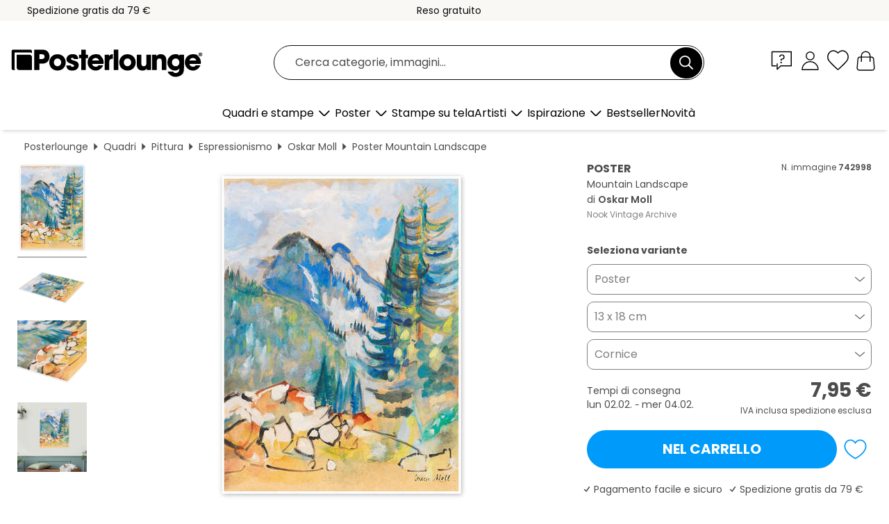

--- FILE ---
content_type: text/html; charset=utf-8
request_url: https://www.posterlounge.it/controller/shop/product/ajax/productarticle.php?i_pid=742998&s_action=images&i_paid=25569&i_paaid=0
body_size: 286
content:
{"id":"productarticle","status":true,"errorCount":0,"errors":[],"results":{"images":[{"url":"https:\/\/media.posterlounge.com\/img\/products\/750000\/742998\/742998_poster_l.jpg","path":"img\/products\/750000\/742998\/742998_poster_l.jpg","title":"Mountain Landscape","width":375,"height":500,"sort":1,"thumb":{"url":"https:\/\/media.posterlounge.com\/img\/products\/750000\/742998\/742998_poster.jpg","path":"img\/products\/750000\/742998\/742998_poster.jpg","title":"Mountain Landscape","width":203,"height":270,"sort":0},"large":{"url":"https:\/\/media.posterlounge.com\/img\/products\/750000\/742998\/742998_poster_l.jpg","path":"img\/products\/750000\/742998\/742998_poster_l.jpg","title":"Mountain Landscape","width":375,"height":500,"sort":0},"zoom":{"url":"https:\/\/media.posterlounge.com\/img\/products\/750000\/742998\/742998_poster.jpg","path":"img\/products\/750000\/742998\/742998_poster.jpg","title":"Mountain Landscape","width":1500,"height":2000,"sort":0},"html":"<li class=\"pdv-productZoomThumbnailWrapper\">\n  <a href=\"https:\/\/media.posterlounge.com\/img\/products\/750000\/742998\/742998_poster.jpg\" class=\"pdv-productImage-link\" title=\"Mountain Landscape\" target=\"_blank\" data-width=\"1500\" data-height=\"2000\" data-image=\"https:\/\/media.posterlounge.com\/img\/products\/750000\/742998\/742998_poster_l.jpg\" data-zoom-id=\"pdv-productZoomImage\">\n    <img src=\"https:\/\/media.posterlounge.com\/img\/products\/750000\/742998\/742998_poster.jpg\" width=\"203\" height=\"270\" alt=\"Mountain Landscape\" title=\"Mountain Landscape\" class=\"pdv-productZoomImageThumbnail\" lazyload \/>\n  <\/a>\n<\/li>\n"},{"url":"https:\/\/media.posterlounge.com\/img\/products\/750000\/742998\/742998_poster_pds_l.jpg","path":"img\/products\/750000\/742998\/742998_poster_pds_l.jpg","title":"Mountain Landscape","width":500,"height":300,"sort":2,"thumb":{"url":"https:\/\/media.posterlounge.com\/img\/products\/750000\/742998\/742998_poster_pds.jpg","path":"img\/products\/750000\/742998\/742998_poster_pds.jpg","title":"Mountain Landscape","width":270,"height":162,"sort":0},"large":{"url":"https:\/\/media.posterlounge.com\/img\/products\/750000\/742998\/742998_poster_pds_l.jpg","path":"img\/products\/750000\/742998\/742998_poster_pds_l.jpg","title":"Mountain Landscape","width":500,"height":300,"sort":0},"zoom":{"url":"https:\/\/media.posterlounge.com\/img\/products\/750000\/742998\/742998_poster_pds.jpg","path":"img\/products\/750000\/742998\/742998_poster_pds.jpg","title":"Mountain Landscape","width":2000,"height":1200,"sort":0},"html":"<li class=\"pdv-productZoomThumbnailWrapper\">\n  <a href=\"https:\/\/media.posterlounge.com\/img\/products\/750000\/742998\/742998_poster_pds.jpg\" class=\"pdv-productImage-link\" title=\"Mountain Landscape\" target=\"_blank\" data-width=\"2000\" data-height=\"1200\" data-image=\"https:\/\/media.posterlounge.com\/img\/products\/750000\/742998\/742998_poster_pds_l.jpg\" data-zoom-id=\"pdv-productZoomImage\">\n    <img src=\"https:\/\/media.posterlounge.com\/img\/products\/750000\/742998\/742998_poster_pds.jpg\" width=\"270\" height=\"162\" alt=\"Mountain Landscape\" title=\"Mountain Landscape\" class=\"pdv-productZoomImageThumbnail\" lazyload \/>\n  <\/a>\n<\/li>\n"},{"url":"https:\/\/media.posterlounge.com\/img\/products\/750000\/742998\/742998_poster_empCorner_l.jpg","path":"img\/products\/750000\/742998\/742998_poster_empCorner_l.jpg","title":"Mountain Landscape","width":500,"height":500,"sort":4,"thumb":{"url":"https:\/\/media.posterlounge.com\/img\/products\/750000\/742998\/742998_poster_empCorner.jpg","path":"img\/products\/750000\/742998\/742998_poster_empCorner.jpg","title":"Mountain Landscape","width":270,"height":270,"sort":0},"large":{"url":"https:\/\/media.posterlounge.com\/img\/products\/750000\/742998\/742998_poster_empCorner_l.jpg","path":"img\/products\/750000\/742998\/742998_poster_empCorner_l.jpg","title":"Mountain Landscape","width":500,"height":500,"sort":0},"zoom":{"url":"https:\/\/media.posterlounge.com\/img\/products\/750000\/742998\/742998_poster_empCorner.jpg","path":"img\/products\/750000\/742998\/742998_poster_empCorner.jpg","title":"Mountain Landscape","width":1000,"height":1000,"sort":0},"html":"<li class=\"pdv-productZoomThumbnailWrapper\">\n  <a href=\"https:\/\/media.posterlounge.com\/img\/products\/750000\/742998\/742998_poster_empCorner.jpg\" class=\"pdv-productImage-link\" title=\"Mountain Landscape\" target=\"_blank\" data-width=\"1000\" data-height=\"1000\" data-image=\"https:\/\/media.posterlounge.com\/img\/products\/750000\/742998\/742998_poster_empCorner_l.jpg\" data-zoom-id=\"pdv-productZoomImage\">\n    <img src=\"https:\/\/media.posterlounge.com\/img\/products\/750000\/742998\/742998_poster_empCorner.jpg\" width=\"270\" height=\"270\" alt=\"Mountain Landscape\" title=\"Mountain Landscape\" class=\"pdv-productZoomImageThumbnail\" lazyload \/>\n  <\/a>\n<\/li>\n"},{"url":"https:\/\/media.posterlounge.com\/img\/products\/750000\/742998\/742998_poster_room_expressionism_l.jpg","path":"img\/products\/750000\/742998\/742998_poster_room_expressionism_l.jpg","title":"Mountain Landscape","width":500,"height":500,"sort":10,"thumb":{"url":"https:\/\/media.posterlounge.com\/img\/products\/750000\/742998\/742998_poster_room_expressionism.jpg","path":"img\/products\/750000\/742998\/742998_poster_room_expressionism.jpg","title":"Mountain Landscape","width":270,"height":270,"sort":0},"large":{"url":"https:\/\/media.posterlounge.com\/img\/products\/750000\/742998\/742998_poster_room_expressionism_l.jpg","path":"img\/products\/750000\/742998\/742998_poster_room_expressionism_l.jpg","title":"Mountain Landscape","width":500,"height":500,"sort":0},"zoom":{"url":"https:\/\/media.posterlounge.com\/img\/products\/750000\/742998\/742998_poster_room_expressionism.jpg","path":"img\/products\/750000\/742998\/742998_poster_room_expressionism.jpg","title":"Mountain Landscape","width":2000,"height":2000,"sort":0},"html":"<li class=\"pdv-productZoomThumbnailWrapper\">\n  <a href=\"https:\/\/media.posterlounge.com\/img\/products\/750000\/742998\/742998_poster_room_expressionism.jpg\" class=\"pdv-productImage-link\" title=\"Mountain Landscape\" target=\"_blank\" data-width=\"2000\" data-height=\"2000\" data-image=\"https:\/\/media.posterlounge.com\/img\/products\/750000\/742998\/742998_poster_room_expressionism_l.jpg\" data-zoom-id=\"pdv-productZoomImage\">\n    <img src=\"https:\/\/media.posterlounge.com\/img\/products\/750000\/742998\/742998_poster_room_expressionism.jpg\" width=\"270\" height=\"270\" alt=\"Mountain Landscape\" title=\"Mountain Landscape\" class=\"pdv-productZoomImageThumbnail\" lazyload \/>\n  <\/a>\n<\/li>\n"}]}}

--- FILE ---
content_type: application/javascript
request_url: https://cdn.posterlounge.com/plugin/shop/newsletter/i18n/it/js/it.js?version=241119
body_size: -4
content:
if(typeof i18n == "undefined"){i18n = {};}
i18n.newsletter =
    {
        "confirmation":
            {
                "confirmation_title": "Siamo felici di averti con noi.",
                "confirmation_message": "Scopri la varietà di Posterlounge e acquista ora le tue nuove stampe preferite per le tue pareti.",
                "confirmation_message2": "Riceverai il codice per il tuo sconto di benvenuto in un’e-mail separata."
            },
        "server_error":
            {
                "server_error_title": "Error!",
                "server_error_message": "Error in request."
            }
    }

--- FILE ---
content_type: image/svg+xml
request_url: https://cdn.posterlounge.com/plugin/shop/paymenticons/img/logo-visa.svg
body_size: 520
content:
<svg enable-background="new 0 0 120 75" viewBox="0 0 120 75" xmlns="http://www.w3.org/2000/svg" xmlns:xlink="http://www.w3.org/1999/xlink"><clipPath id="a"><path d="m374.28 94.58c0-.88.75-1.36 1.36-1.63s.82-.48.82-.75c0-.41-.48-.61-.95-.61-.82 0-1.23.2-1.63.41l-.27-1.29c.34-.14 1.02-.34 1.77-.34 1.63 0 2.72.82 2.72 2.04 0 1.57-2.18 1.7-2.18 2.38 0 .2.2.48.68.48.2 0 .82.07 1.57-.27l.27 1.29c-.41.14-.88.27-1.43.27-1.64 0-2.73-.82-2.73-1.98m6.74 1.84c-.27 0-.54-.2-.68-.48l-2.31-5.58h1.63l.34.88h1.97l.2-.88h1.43l-1.29 6.06zm.27-1.63.48-2.25h-1.29zm-8.98 1.63-1.29-6.06h1.57l1.29 6.06zm-2.31 0-1.63-4.08-.68 3.47c-.07.41-.41.61-.75.61h-2.65l-.07-.2c.54-.14 1.16-.34 1.57-.54.2-.14.27-.2.34-.54l1.23-4.83h1.63l2.52 6.06h-1.51"/></clipPath><linearGradient id="b" gradientTransform="matrix(2092.1123 770.4784 770.4784 -2092.1123 70057.5156 -85075.7109)" gradientUnits="userSpaceOnUse" x1="-16.2947" x2="-16.1013" y1="-46.6629" y2="-46.6629"><stop offset="0" stop-color="#222357"/><stop offset="1" stop-color="#254aa5"/></linearGradient><path d="m107.5 72.5h-95c-5.52 0-10-4.48-10-10v-50c0-5.52 4.48-10 10-10h95c5.52 0 10 4.48 10 10v50c0 5.52-4.48 10-10 10z" fill="#fff"/><path d="m107.5 72.75h-95c-5.65 0-10.25-4.6-10.25-10.25v-50c0-5.65 4.6-10.25 10.25-10.25h95c5.65 0 10.25 4.6 10.25 10.25v50c0 5.65-4.6 10.25-10.25 10.25zm-95-70c-5.38 0-9.75 4.37-9.75 9.75v50c0 5.38 4.37 9.75 9.75 9.75h95c5.38 0 9.75-4.37 9.75-9.75v-50c0-5.38-4.37-9.75-9.75-9.75z" fill="#565655"/><g clip-path="url(#a)" transform="matrix(4.9846856 0 0 -4.9846856 -1803.82007 503.20209)"><path d="m10.7-1.09 18.99 7.01 4.36-11.77-19.06-7.01" fill="url(#b)" transform="translate(351.611 96.896)"/></g></svg>

--- FILE ---
content_type: image/svg+xml
request_url: https://cdn.posterlounge.com/plugin/shop/paymenticons/img/logo-discovercard.svg
body_size: 22469
content:
<svg enable-background="new 0 0 120 75" viewBox="0 0 120 75" xmlns="http://www.w3.org/2000/svg" xmlns:xlink="http://www.w3.org/1999/xlink"><clipPath id="a"><path d="m53.9 38.49c-.07-4.56 3.57-8.33 8.14-8.4 4.56-.07 8.33 3.57 8.4 8.14.07 4.56-3.57 8.33-8.14 8.4-4.63.06-8.34-3.57-8.4-8.14"/></clipPath><path d="m107.5 72.5h-95c-5.52 0-10-4.48-10-10v-50c0-5.52 4.48-10 10-10h95c5.52 0 10 4.48 10 10v50c0 5.52-4.48 10-10 10z" fill="#fff"/><path d="m107.5 72.75h-95c-5.65 0-10.25-4.6-10.25-10.25v-50c0-5.65 4.6-10.25 10.25-10.25h95c5.65 0 10.25 4.6 10.25 10.25v50c0 5.65-4.6 10.25-10.25 10.25zm-95-70c-5.38 0-9.75 4.37-9.75 9.75v50c0 5.38 4.37 9.75 9.75 9.75h95c5.38 0 9.75-4.37 9.75-9.75v-50c0-5.38-4.37-9.75-9.75-9.75z" fill="#565655"/><g fill="#201d1c" transform="matrix(.125 0 0 -.125 -.253906 59.383859)"><path d="m153.15 137.12c-7.61-6.88-17.53-9.85-33.2-9.85h-6.48v82.21h6.48c15.68 0 25.2-2.78 33.2-10.05 8.4-7.47 13.43-19.05 13.43-30.95-.01-11.98-5.03-23.89-13.43-31.36zm-28.31 93.39h-35.65v-124.34h35.39c18.85 0 32.41 4.43 44.38 14.35 14.15 11.71 22.55 29.43 22.55 47.75.06 36.71-27.38 62.24-66.67 62.24"/><path d="m202.69 106.23h24.27v124.34h-24.27z"/><path d="m286.29 182.82c-14.55 5.36-18.85 8.93-18.85 15.68 0 7.8 7.61 13.76 18.06 13.76 7.28 0 13.23-2.98 19.58-10.05l12.7 16.6c-10.45 9.13-22.88 13.76-36.51 13.76-22.02 0-38.76-15.28-38.76-35.65 0-17.13 7.8-25.93 30.56-34.06 9.52-3.37 14.35-5.56 16.73-7.08 4.83-3.17 7.28-7.67 7.28-12.83 0-10.05-8-17.53-18.85-17.53-11.57 0-20.9 5.75-26.46 16.6l-15.68-15.08c11.18-16.4 24.6-23.68 43.06-23.68 25.2 0 42.86 16.73 42.86 40.81-.01 19.7-8.14 28.63-35.72 38.75"/><path d="m329.68 168.27c0-36.58 28.71-64.88 65.61-64.88 10.45 0 19.38 2.05 30.42 7.28v28.57c-9.72-9.72-18.25-13.62-29.3-13.62-24.41 0-41.73 17.73-41.73 42.86 0 23.88 17.86 42.73 40.61 42.73 11.57 0 20.31-4.1 30.42-14.02v28.51c-10.65 5.42-19.38 7.61-29.83 7.61-36.77.04-66.2-28.86-66.2-65.04"/><path d="m617.98 147.04-33.14 83.54h-26.52l52.78-127.52h13.03l53.71 127.52h-26.26z"/><path d="m688.82 106.23h68.79v21.03h-44.51v33.53h42.93v21.03h-42.93v27.58h44.51v21.03h-68.79z"/><path d="m804.96 173.3h-7.08v37.63h7.47c15.08 0 23.28-6.35 23.28-18.45.01-12.44-8.19-19.18-23.67-19.18zm48.68 20.5c0 23.28-16.01 36.71-43.98 36.71h-35.98v-124.34h24.21v49.94h3.17l33.6-49.94h29.83l-39.16 52.38c18.26 3.77 28.31 16.27 28.31 35.25"/><path d="m864.49 224.36h-.46v2.84h.46c1.32 0 1.98-.46 1.98-1.39 0-.99-.66-1.45-1.98-1.45zm4.63 1.52c0 2.18-1.52 3.37-4.17 3.37h-3.51v-10.91h2.58v4.23l3.04-4.23h3.17l-3.57 4.5c1.6.39 2.46 1.52 2.46 3.04"/><path d="m865.42 215.96c-4.17 0-7.61 3.51-7.61 7.8 0 4.37 3.37 7.8 7.61 7.8 4.17 0 7.54-3.57 7.54-7.8.06-4.3-3.38-7.8-7.54-7.8zm.06 17.33c-5.29 0-9.52-4.23-9.52-9.52s4.23-9.52 9.52-9.52c5.16 0 9.39 4.3 9.39 9.52s-4.23 9.52-9.39 9.52"/></g><g clip-path="url(#a)"><image height="126" overflow="visible" transform="matrix(.134359056 -.001931384 .001925586 .133917376 53.5317 30.05912)" width="126" xlink:href="[data-uri]
Y3NwTVNGVAAAAABJRUMgc1JHQgAAAAAAAAAAAAAAAAAA9tYAAQAAAADTLUhQICAAAAAAAAAAAAAA
AAAAAAAAAAAAAAAAAAAAAAAAAAAAAAAAAAAAAAAAAAAAAAAAABFjcHJ0AAABUAAAADNkZXNjAAAB
hAAAAGx3dHB0AAAB8AAAABRia3B0AAACBAAAABRyWFlaAAACGAAAABRnWFlaAAACLAAAABRiWFla
AAACQAAAABRkbW5kAAACVAAAAHBkbWRkAAACxAAAAIh2dWVkAAADTAAAAIZ2aWV3AAAD1AAAACRs
dW1pAAAD+AAAABRtZWFzAAAEDAAAACR0ZWNoAAAEMAAAAAxyVFJDAAAEPAAACAxnVFJDAAAEPAAA
CAxiVFJDAAAEPAAACAx0ZXh0AAAAAENvcHlyaWdodCAoYykgMTk5OCBIZXdsZXR0LVBhY2thcmQg
Q29tcGFueQAAZGVzYwAAAAAAAAASc1JHQiBJRUM2MTk2Ni0yLjEAAAAAAAAAAAAAABJzUkdCIElF
QzYxOTY2LTIuMQAAAAAAAAAAAAAAAAAAAAAAAAAAAAAAAAAAAAAAAAAAAAAAAAAAAAAAAAAAAAAA
AAAAWFlaIAAAAAAAAPNRAAEAAAABFsxYWVogAAAAAAAAAAAAAAAAAAAAAFhZWiAAAAAAAABvogAA
OPUAAAOQWFlaIAAAAAAAAGKZAAC3hQAAGNpYWVogAAAAAAAAJKAAAA+EAAC2z2Rlc2MAAAAAAAAA
FklFQyBodHRwOi8vd3d3LmllYy5jaAAAAAAAAAAAAAAAFklFQyBodHRwOi8vd3d3LmllYy5jaAAA
AAAAAAAAAAAAAAAAAAAAAAAAAAAAAAAAAAAAAAAAAAAAAAAAAAAAAAAAAABkZXNjAAAAAAAAAC5J
RUMgNjE5NjYtMi4xIERlZmF1bHQgUkdCIGNvbG91ciBzcGFjZSAtIHNSR0IAAAAAAAAAAAAAAC5J
RUMgNjE5NjYtMi4xIERlZmF1bHQgUkdCIGNvbG91ciBzcGFjZSAtIHNSR0IAAAAAAAAAAAAAAAAA
AAAAAAAAAAAAZGVzYwAAAAAAAAAsUmVmZXJlbmNlIFZpZXdpbmcgQ29uZGl0aW9uIGluIElFQzYx
OTY2LTIuMQAAAAAAAAAAAAAALFJlZmVyZW5jZSBWaWV3aW5nIENvbmRpdGlvbiBpbiBJRUM2MTk2
Ni0yLjEAAAAAAAAAAAAAAAAAAAAAAAAAAAAAAAAAAHZpZXcAAAAAABOk/gAUXy4AEM8UAAPtzAAE
EwsAA1yeAAAAAVhZWiAAAAAAAEwJVgBQAAAAVx/nbWVhcwAAAAAAAAABAAAAAAAAAAAAAAAAAAAA
AAAAAo8AAAACc2lnIAAAAABDUlQgY3VydgAAAAAAAAQAAAAABQAKAA8AFAAZAB4AIwAoAC0AMgA3
ADsAQABFAEoATwBUAFkAXgBjAGgAbQByAHcAfACBAIYAiwCQAJUAmgCfAKQAqQCuALIAtwC8AMEA
xgDLANAA1QDbAOAA5QDrAPAA9gD7AQEBBwENARMBGQEfASUBKwEyATgBPgFFAUwBUgFZAWABZwFu
AXUBfAGDAYsBkgGaAaEBqQGxAbkBwQHJAdEB2QHhAekB8gH6AgMCDAIUAh0CJgIvAjgCQQJLAlQC
XQJnAnECegKEAo4CmAKiAqwCtgLBAssC1QLgAusC9QMAAwsDFgMhAy0DOANDA08DWgNmA3IDfgOK
A5YDogOuA7oDxwPTA+AD7AP5BAYEEwQgBC0EOwRIBFUEYwRxBH4EjASaBKgEtgTEBNME4QTwBP4F
DQUcBSsFOgVJBVgFZwV3BYYFlgWmBbUFxQXVBeUF9gYGBhYGJwY3BkgGWQZqBnsGjAadBq8GwAbR
BuMG9QcHBxkHKwc9B08HYQd0B4YHmQesB78H0gflB/gICwgfCDIIRghaCG4IggiWCKoIvgjSCOcI
+wkQCSUJOglPCWQJeQmPCaQJugnPCeUJ+woRCicKPQpUCmoKgQqYCq4KxQrcCvMLCwsiCzkLUQtp
C4ALmAuwC8gL4Qv5DBIMKgxDDFwMdQyODKcMwAzZDPMNDQ0mDUANWg10DY4NqQ3DDd4N+A4TDi4O
SQ5kDn8Omw62DtIO7g8JDyUPQQ9eD3oPlg+zD88P7BAJECYQQxBhEH4QmxC5ENcQ9RETETERTxFt
EYwRqhHJEegSBxImEkUSZBKEEqMSwxLjEwMTIxNDE2MTgxOkE8UT5RQGFCcUSRRqFIsUrRTOFPAV
EhU0FVYVeBWbFb0V4BYDFiYWSRZsFo8WshbWFvoXHRdBF2UXiReuF9IX9xgbGEAYZRiKGK8Y1Rj6
GSAZRRlrGZEZtxndGgQaKhpRGncanhrFGuwbFBs7G2MbihuyG9ocAhwqHFIcexyjHMwc9R0eHUcd
cB2ZHcMd7B4WHkAeah6UHr4e6R8THz4faR+UH78f6iAVIEEgbCCYIMQg8CEcIUghdSGhIc4h+yIn
IlUigiKvIt0jCiM4I2YjlCPCI/AkHyRNJHwkqyTaJQklOCVoJZclxyX3JicmVyaHJrcm6CcYJ0kn
eierJ9woDSg/KHEooijUKQYpOClrKZ0p0CoCKjUqaCqbKs8rAis2K2krnSvRLAUsOSxuLKIs1y0M
LUEtdi2rLeEuFi5MLoIuty7uLyQvWi+RL8cv/jA1MGwwpDDbMRIxSjGCMbox8jIqMmMymzLUMw0z
RjN/M7gz8TQrNGU0njTYNRM1TTWHNcI1/TY3NnI2rjbpNyQ3YDecN9c4FDhQOIw4yDkFOUI5fzm8
Ofk6Njp0OrI67zstO2s7qjvoPCc8ZTykPOM9Ij1hPaE94D4gPmA+oD7gPyE/YT+iP+JAI0BkQKZA
50EpQWpBrEHuQjBCckK1QvdDOkN9Q8BEA0RHRIpEzkUSRVVFmkXeRiJGZ0arRvBHNUd7R8BIBUhL
SJFI10kdSWNJqUnwSjdKfUrESwxLU0uaS+JMKkxyTLpNAk1KTZNN3E4lTm5Ot08AT0lPk0/dUCdQ
cVC7UQZRUFGbUeZSMVJ8UsdTE1NfU6pT9lRCVI9U21UoVXVVwlYPVlxWqVb3V0RXklfgWC9YfVjL
WRpZaVm4WgdaVlqmWvVbRVuVW+VcNVyGXNZdJ114XcleGl5sXr1fD19hX7NgBWBXYKpg/GFPYaJh
9WJJYpxi8GNDY5dj62RAZJRk6WU9ZZJl52Y9ZpJm6Gc9Z5Nn6Wg/aJZo7GlDaZpp8WpIap9q92tP
a6dr/2xXbK9tCG1gbbluEm5rbsRvHm94b9FwK3CGcOBxOnGVcfByS3KmcwFzXXO4dBR0cHTMdSh1
hXXhdj52m3b4d1Z3s3gReG54zHkqeYl553pGeqV7BHtje8J8IXyBfOF9QX2hfgF+Yn7CfyN/hH/l
gEeAqIEKgWuBzYIwgpKC9INXg7qEHYSAhOOFR4Wrhg6GcobXhzuHn4gEiGmIzokziZmJ/opkisqL
MIuWi/yMY4zKjTGNmI3/jmaOzo82j56QBpBukNaRP5GokhGSepLjk02TtpQglIqU9JVflcmWNJaf
lwqXdZfgmEyYuJkkmZCZ/JpomtWbQpuvnByciZz3nWSd0p5Anq6fHZ+Ln/qgaaDYoUehtqImopaj
BqN2o+akVqTHpTilqaYapoum/adup+CoUqjEqTepqaocqo+rAqt1q+msXKzQrUStuK4trqGvFq+L
sACwdbDqsWCx1rJLssKzOLOutCW0nLUTtYq2AbZ5tvC3aLfguFm40blKucK6O7q1uy67p7whvJu9
Fb2Pvgq+hL7/v3q/9cBwwOzBZ8Hjwl/C28NYw9TEUcTOxUvFyMZGxsPHQce/yD3IvMk6ybnKOMq3
yzbLtsw1zLXNNc21zjbOts83z7jQOdC60TzRvtI/0sHTRNPG1EnUy9VO1dHWVdbY11zX4Nhk2OjZ
bNnx2nba+9uA3AXcit0Q3ZbeHN6i3ynfr+A24L3hROHM4lPi2+Nj4+vkc+T85YTmDeaW5x/nqegy
6LzpRunQ6lvq5etw6/vshu0R7ZzuKO6070DvzPBY8OXxcvH/8ozzGfOn9DT0wvVQ9d72bfb794r4
Gfio+Tj5x/pX+uf7d/wH/Jj9Kf26/kv+3P9t////4VLJaHR0cDovL25zLmFkb2JlLmNvbS94YXAv
MS4wLwA8P3hwYWNrZXQgYmVnaW49Iu+7vyIgaWQ9Ilc1TTBNcENlaGlIenJlU3pOVGN6a2M5ZCI/
Pgo8eDp4bXBtZXRhIHhtbG5zOng9ImFkb2JlOm5zOm1ldGEvIiB4OnhtcHRrPSJBZG9iZSBYTVAg
Q29yZSA5LjEtYzAwMSA3OS42NzVkMGY3LCAyMDIzLzA2LzExLTE5OjIxOjE2ICAgICAgICAiPgog
ICA8cmRmOlJERiB4bWxuczpyZGY9Imh0dHA6Ly93d3cudzMub3JnLzE5OTkvMDIvMjItcmRmLXN5
bnRheC1ucyMiPgogICAgICA8cmRmOkRlc2NyaXB0aW9uIHJkZjphYm91dD0iIgogICAgICAgICAg
ICB4bWxuczpkYz0iaHR0cDovL3B1cmwub3JnL2RjL2VsZW1lbnRzLzEuMS8iCiAgICAgICAgICAg
IHhtbG5zOnhtcD0iaHR0cDovL25zLmFkb2JlLmNvbS94YXAvMS4wLyIKICAgICAgICAgICAgeG1s
bnM6eG1wR0ltZz0iaHR0cDovL25zLmFkb2JlLmNvbS94YXAvMS4wL2cvaW1nLyIKICAgICAgICAg
ICAgeG1sbnM6eG1wTU09Imh0dHA6Ly9ucy5hZG9iZS5jb20veGFwLzEuMC9tbS8iCiAgICAgICAg
ICAgIHhtbG5zOnN0UmVmPSJodHRwOi8vbnMuYWRvYmUuY29tL3hhcC8xLjAvc1R5cGUvUmVzb3Vy
Y2VSZWYjIgogICAgICAgICAgICB4bWxuczpzdEV2dD0iaHR0cDovL25zLmFkb2JlLmNvbS94YXAv
MS4wL3NUeXBlL1Jlc291cmNlRXZlbnQjIgogICAgICAgICAgICB4bWxuczppbGx1c3RyYXRvcj0i
aHR0cDovL25zLmFkb2JlLmNvbS9pbGx1c3RyYXRvci8xLjAvIgogICAgICAgICAgICB4bWxuczpw
ZGY9Imh0dHA6Ly9ucy5hZG9iZS5jb20vcGRmLzEuMy8iPgogICAgICAgICA8ZGM6Zm9ybWF0Pmlt
YWdlL2pwZWc8L2RjOmZvcm1hdD4KICAgICAgICAgPGRjOnRpdGxlPgogICAgICAgICAgICA8cmRm
OkFsdD4KICAgICAgICAgICAgICAgPHJkZjpsaSB4bWw6bGFuZz0ieC1kZWZhdWx0Ij5sb2dvLWRp
c2NvdmVyPC9yZGY6bGk+CiAgICAgICAgICAgIDwvcmRmOkFsdD4KICAgICAgICAgPC9kYzp0aXRs
ZT4KICAgICAgICAgPHhtcDpNZXRhZGF0YURhdGU+MjAyMy0xMC0wNlQwNjo0NDozOCswMjowMDwv
eG1wOk1ldGFkYXRhRGF0ZT4KICAgICAgICAgPHhtcDpNb2RpZnlEYXRlPjIwMjMtMTAtMDZUMDQ6
NDQ6MzhaPC94bXA6TW9kaWZ5RGF0ZT4KICAgICAgICAgPHhtcDpDcmVhdGVEYXRlPjIwMjMtMTAt
MDZUMDY6NDQ6MzgrMDI6MDA8L3htcDpDcmVhdGVEYXRlPgogICAgICAgICA8eG1wOkNyZWF0b3JU
b29sPkFkb2JlIElsbHVzdHJhdG9yIDI3LjkgKE1hY2ludG9zaCk8L3htcDpDcmVhdG9yVG9vbD4K
ICAgICAgICAgPHhtcDpUaHVtYm5haWxzPgogICAgICAgICAgICA8cmRmOkFsdD4KICAgICAgICAg
ICAgICAgPHJkZjpsaSByZGY6cGFyc2VUeXBlPSJSZXNvdXJjZSI+CiAgICAgICAgICAgICAgICAg
IDx4bXBHSW1nOndpZHRoPjI1NjwveG1wR0ltZzp3aWR0aD4KICAgICAgICAgICAgICAgICAgPHht
cEdJbWc6aGVpZ2h0PjE1NjwveG1wR0ltZzpoZWlnaHQ+CiAgICAgICAgICAgICAgICAgIDx4bXBH
SW1nOmZvcm1hdD5KUEVHPC94bXBHSW1nOmZvcm1hdD4KICAgICAgICAgICAgICAgICAgPHhtcEdJ
bWc6aW1hZ2U+LzlqLzRBQVFTa1pKUmdBQkFnRUFTQUJJQUFELzdRQXNVR2h2ZEc5emFHOXdJRE11
TUFBNFFrbE5BKzBBQUFBQUFCQUFTQUFBQUFFQSYjeEE7QVFCSUFBQUFBUUFCLytJTVdFbERRMTlR
VWs5R1NVeEZBQUVCQUFBTVNFeHBibThDRUFBQWJXNTBjbEpIUWlCWVdWb2dCODRBQWdBSiYjeEE7
QUFZQU1RQUFZV056Y0UxVFJsUUFBQUFBU1VWRElITlNSMElBQUFBQUFBQUFBQUFBQUFBQUFQYldB
QUVBQUFBQTB5MUlVQ0FnQUFBQSYjeEE7QUFBQUFBQUFBQUFBQUFBQUFBQUFBQUFBQUFBQUFBQUFB
QUFBQUFBQUFBQUFBQUFBQUFBQUFBQUFBQUFSWTNCeWRBQUFBVkFBQUFBeiYjeEE7WkdWell3QUFB
WVFBQUFCc2QzUndkQUFBQWZBQUFBQVVZbXR3ZEFBQUFnUUFBQUFVY2xoWldnQUFBaGdBQUFBVVox
aFpXZ0FBQWl3QSYjeEE7QUFBVVlsaFpXZ0FBQWtBQUFBQVVaRzF1WkFBQUFsUUFBQUJ3Wkcxa1pB
QUFBc1FBQUFDSWRuVmxaQUFBQTB3QUFBQ0dkbWxsZHdBQSYjeEE7QTlRQUFBQWtiSFZ0YVFBQUEv
Z0FBQUFVYldWaGN3QUFCQXdBQUFBa2RHVmphQUFBQkRBQUFBQU1jbFJTUXdBQUJEd0FBQWdNWjFS
UyYjeEE7UXdBQUJEd0FBQWdNWWxSU1F3QUFCRHdBQUFnTWRHVjRkQUFBQUFCRGIzQjVjbWxuYUhR
Z0tHTXBJREU1T1RnZ1NHVjNiR1YwZEMxUSYjeEE7WVdOcllYSmtJRU52YlhCaGJua0FBR1JsYzJN
QUFBQUFBQUFBRW5OU1IwSWdTVVZETmpFNU5qWXRNaTR4QUFBQUFBQUFBQUFBQUFBUyYjeEE7YzFK
SFFpQkpSVU0yTVRrMk5pMHlMakVBQUFBQUFBQUFBQUFBQUFBQUFBQUFBQUFBQUFBQUFBQUFBQUFB
QUFBQUFBQUFBQUFBQUFBQSYjeEE7QUFBQUFBQUFBQUFBQUZoWldpQUFBQUFBQUFEelVRQUJBQUFB
QVJiTVdGbGFJQUFBQUFBQUFBQUFBQUFBQUFBQUFBQllXVm9nQUFBQSYjeEE7QUFBQWI2SUFBRGox
QUFBRGtGaFpXaUFBQUFBQUFBQmltUUFBdDRVQUFCamFXRmxhSUFBQUFBQUFBQ1NnQUFBUGhBQUF0
czlrWlhOaiYjeEE7QUFBQUFBQUFBQlpKUlVNZ2FIUjBjRG92TDNkM2R5NXBaV011WTJnQUFBQUFB
QUFBQUFBQUFCWkpSVU1nYUhSMGNEb3ZMM2QzZHk1cCYjeEE7WldNdVkyZ0FBQUFBQUFBQUFBQUFB
QUFBQUFBQUFBQUFBQUFBQUFBQUFBQUFBQUFBQUFBQUFBQUFBQUFBQUFBQUFBQUFaR1Z6WXdBQSYj
eEE7QUFBQUFBQXVTVVZESURZeE9UWTJMVEl1TVNCRVpXWmhkV3gwSUZKSFFpQmpiMnh2ZFhJZ2Mz
QmhZMlVnTFNCelVrZENBQUFBQUFBQSYjeEE7QUFBQUFBQXVTVVZESURZeE9UWTJMVEl1TVNCRVpX
WmhkV3gwSUZKSFFpQmpiMnh2ZFhJZ2MzQmhZMlVnTFNCelVrZENBQUFBQUFBQSYjeEE7QUFBQUFB
QUFBQUFBQUFBQUFBQUFBR1JsYzJNQUFBQUFBQUFBTEZKbFptVnlaVzVqWlNCV2FXVjNhVzVuSUVO
dmJtUnBkR2x2YmlCcCYjeEE7YmlCSlJVTTJNVGsyTmkweUxqRUFBQUFBQUFBQUFBQUFBQ3hTWlda
bGNtVnVZMlVnVm1sbGQybHVaeUJEYjI1a2FYUnBiMjRnYVc0ZyYjeEE7U1VWRE5qRTVOall0TWk0
eEFBQUFBQUFBQUFBQUFBQUFBQUFBQUFBQUFBQUFBQUFBQUFCMmFXVjNBQUFBQUFBVHBQNEFGRjh1
QUJEUCYjeEE7RkFBRDdjd0FCQk1MQUFOY25nQUFBQUZZV1ZvZ0FBQUFBQUJNQ1ZZQVVBQUFBRmNm
NTIxbFlYTUFBQUFBQUFBQUFRQUFBQUFBQUFBQSYjeEE7QUFBQUFBQUFBQUFBQUFLUEFBQUFBbk5w
WnlBQUFBQUFRMUpVSUdOMWNuWUFBQUFBQUFBRUFBQUFBQVVBQ2dBUEFCUUFHUUFlQUNNQSYjeEE7
S0FBdEFESUFOd0E3QUVBQVJRQktBRThBVkFCWkFGNEFZd0JvQUcwQWNnQjNBSHdBZ1FDR0FJc0Fr
QUNWQUpvQW53Q2tBS2tBcmdDeSYjeEE7QUxjQXZBREJBTVlBeXdEUUFOVUEyd0RnQU9VQTZ3RHdB
UFlBK3dFQkFRY0JEUUVUQVJrQkh3RWxBU3NCTWdFNEFUNEJSUUZNQVZJQiYjeEE7V1FGZ0FXY0Ji
Z0YxQVh3Qmd3R0xBWklCbWdHaEFha0JzUUc1QWNFQnlRSFJBZGtCNFFIcEFmSUIrZ0lEQWd3Q0ZB
SWRBaVlDTHdJNCYjeEE7QWtFQ1N3SlVBbDBDWndKeEFub0NoQUtPQXBnQ29nS3NBcllDd1FMTEF0
VUM0QUxyQXZVREFBTUxBeFlESVFNdEF6Z0RRd05QQTFvRCYjeEE7WmdOeUEzNERpZ09XQTZJRHJn
TzZBOGNEMHdQZ0Erd0QrUVFHQkJNRUlBUXRCRHNFU0FSVkJHTUVjUVIrQkl3RW1nU29CTFlFeEFU
VCYjeEE7Qk9FRThBVCtCUTBGSEFVckJUb0ZTUVZZQldjRmR3V0dCWllGcGdXMUJjVUYxUVhsQmZZ
R0JnWVdCaWNHTndaSUJsa0dhZ1o3Qm93RyYjeEE7blFhdkJzQUcwUWJqQnZVSEJ3Y1pCeXNIUFFk
UEIyRUhkQWVHQjVrSHJBZS9COUlINVFmNENBc0lId2d5Q0VZSVdnaHVDSUlJbGdpcSYjeEE7Q0w0
STBnam5DUHNKRUFrbENUb0pUd2xrQ1hrSmp3bWtDYm9KendubENmc0tFUW9uQ2owS1ZBcHFDb0VL
bUFxdUNzVUszQXJ6Q3dzTCYjeEE7SWdzNUMxRUxhUXVBQzVnTHNBdklDK0VMK1F3U0RDb01Rd3hj
REhVTWpneW5ETUFNMlF6ekRRME5KZzFBRFZvTmRBMk9EYWtOd3czZSYjeEE7RGZnT0V3NHVEa2tP
WkE1L0Rwc090ZzdTRHU0UENROGxEMEVQWGc5NkQ1WVBzdy9QRCt3UUNSQW1FRU1RWVJCK0VKc1F1
UkRYRVBVUiYjeEE7RXhFeEVVOFJiUkdNRWFvUnlSSG9FZ2NTSmhKRkVtUVNoQktqRXNNUzR4TURF
eU1UUXhOakU0TVRwQlBGRStVVUJoUW5GRWtVYWhTTCYjeEE7RkswVXpoVHdGUklWTkJWV0ZYZ1Zt
eFc5RmVBV0F4WW1Ga2tXYkJhUEZySVcxaGI2RngwWFFSZGxGNGtYcmhmU0YvY1lHeGhBR0dVWSYj
eEE7aWhpdkdOVVkraGtnR1VVWmF4bVJHYmNaM1JvRUdpb2FVUnAzR3A0YXhScnNHeFFiT3h0akc0
b2JzaHZhSEFJY0toeFNISHNjb3h6TSYjeEE7SFBVZEhoMUhIWEFkbVIzREhld2VGaDVBSG1vZWxC
NitIdWtmRXg4K0gya2ZsQisvSCtvZ0ZTQkJJR3dnbUNERUlQQWhIQ0ZJSVhVaCYjeEE7b1NIT0lm
c2lKeUpWSW9JaXJ5TGRJd29qT0NObUk1UWp3aVB3SkI4a1RTUjhKS3NrMmlVSkpUZ2xhQ1dYSmNj
bDl5WW5KbGNtaHlhMyYjeEE7SnVnbkdDZEpKM29ucXlmY0tBMG9QeWh4S0tJbzFDa0dLVGdwYXlt
ZEtkQXFBaW8xS21ncW15clBLd0lyTml0cEs1MHIwU3dGTERrcyYjeEE7Yml5aUxOY3REQzFCTFhZ
dHF5M2hMaFl1VEM2Q0xyY3U3aThrTDFvdmtTL0hMLzR3TlRCc01LUXcyekVTTVVveGdqRzZNZkl5
S2pKaiYjeEE7TXBzeTFETU5NMFl6ZnpPNE0vRTBLelJsTko0MDJEVVROVTAxaHpYQ05mMDJOelp5
TnE0MjZUY2tOMkEzbkRmWE9CUTRVRGlNT01nNSYjeEE7QlRsQ09YODV2RG41T2pZNmREcXlPdTg3
TFR0ck82bzc2RHduUEdVOHBEempQU0k5WVQyaFBlQStJRDVnUHFBKzREOGhQMkUvb2ovaSYjeEE7
UUNOQVpFQ21RT2RCS1VGcVFheEI3a0l3UW5KQ3RVTDNRenBEZlVQQVJBTkVSMFNLUk01RkVrVlZS
WnBGM2tZaVJtZEdxMGJ3UnpWSCYjeEE7ZTBmQVNBVklTMGlSU05kSkhVbGpTYWxKOEVvM1NuMUt4
RXNNUzFOTG1rdmlUQ3BNY2t5NlRRSk5TazJUVGR4T0pVNXVUcmRQQUU5SiYjeEE7VDVOUDNWQW5V
SEZRdTFFR1VWQlJtMUhtVWpGU2ZGTEhVeE5UWDFPcVUvWlVRbFNQVk50VktGVjFWY0pXRDFaY1Zx
bFc5MWRFVjVKWCYjeEE7NEZndldIMVl5MWthV1dsWnVGb0hXbFphcGxyMVcwVmJsVnZsWERWY2hs
eldYU2RkZUYzSlhocGViRjY5WHc5ZllWK3pZQVZnVjJDcSYjeEE7WVB4aFQyR2lZZlZpU1dLY1l2
QmpRMk9YWSt0a1FHU1VaT2xsUFdXU1plZG1QV2FTWnVoblBXZVRaK2xvUDJpV2FPeHBRMm1hYWZG
cSYjeEE7U0dxZmF2ZHJUMnVuYS85c1YyeXZiUWh0WUcyNWJoSnVhMjdFYng1dmVHL1JjQ3R3aG5E
Z2NUcHhsWEh3Y2t0eXBuTUJjMTF6dUhRVSYjeEE7ZEhCMHpIVW9kWVYxNFhZK2RwdDIrSGRXZDdO
NEVYaHVlTXg1S25tSmVlZDZSbnFsZXdSN1kzdkNmQ0Y4Z1h6aGZVRjlvWDRCZm1KKyYjeEE7d244
amY0Ui81WUJIZ0tpQkNvRnJnYzJDTUlLU2d2U0RWNE82aEIyRWdJVGpoVWVGcTRZT2huS0cxNGM3
aDUrSUJJaHBpTTZKTTRtWiYjeEE7aWY2S1pJcktpekNMbG92OGpHT015bzB4alppTi80NW1qczZQ
Tm8rZWtBYVFicERXa1QrUnFKSVJrbnFTNDVOTms3YVVJSlNLbFBTViYjeEE7WDVYSmxqU1duNWNL
bDNXWDRKaE1tTGlaSkptUW1meWFhSnJWbTBLYnI1d2NuSW1jOTUxa25kS2VRSjZ1bngyZmk1LzZv
R21nMktGSCYjeEE7b2JhaUpxS1dvd2FqZHFQbXBGYWt4NlU0cGFtbUdxYUxwdjJuYnFmZ3FGS294
S2szcWFtcUhLcVBxd0tyZGF2cHJGeXMwSzFFcmJpdSYjeEE7TGE2aHJ4YXZpN0FBc0hXdzZyRmdz
ZGF5UzdMQ3N6aXpyclFsdEp5MUU3V0t0Z0cyZWJid3QyaTM0TGhadU5HNVNybkN1anU2dGJzdSYj
eEE7dTZlOElieWJ2Ulc5ajc0S3ZvUysvNzk2di9YQWNNRHN3V2ZCNDhKZnd0dkRXTVBVeEZIRXpz
Vkx4Y2pHUnNiRHgwSEh2OGc5eUx6SiYjeEE7T3NtNXlqakt0OHMyeTdiTU5jeTF6VFhOdGM0Mnpy
YlBOOCs0MERuUXV0RTgwYjdTUDlMQjAwVFR4dFJKMU12VlR0WFIxbFhXMk5kYyYjeEE7MStEWVpO
am8yV3paOGRwMjJ2dmJnTndGM0lyZEVOMlczaHplb3Q4cDM2L2dOdUM5NFVUaHpPSlQ0dHZqWStQ
cjVIUGsvT1dFNWczbSYjeEE7bHVjZjU2bm9NdWk4NlVicDBPcGI2dVhyY092NzdJYnRFZTJjN2lq
dXRPOUE3OHp3V1BEbDhYTHgvL0tNOHhuenAvUTA5TUwxVVBYZSYjeEE7OW0zMisvZUsrQm40cVBr
NCtjZjZWL3JuKzNmOEIveVkvU245dXY1TC90ei9iZi8vLys0QURrRmtiMkpsQUdUQUFBQUFBZi9i
QUlRQSYjeEE7QmdRRUJBVUVCZ1VGQmdrR0JRWUpDd2dHQmdnTERBb0tDd29LREJBTURBd01EQXdR
REE0UEVBOE9EQk1URkJRVEV4d2JHeHNjSHg4ZiYjeEE7SHg4Zkh4OGZId0VIQndjTkRBMFlFQkFZ
R2hVUkZSb2ZIeDhmSHg4Zkh4OGZIeDhmSHg4Zkh4OGZIeDhmSHg4Zkh4OGZIeDhmSHg4ZiYjeEE7
SHg4Zkh4OGZIeDhmSHg4Zkh4OGYvOEFBRVFnQW5BRUFBd0VSQUFJUkFRTVJBZi9FQWFJQUFBQUhB
UUVCQVFFQUFBQUFBQUFBQUFRRiYjeEE7QXdJR0FRQUhDQWtLQ3dFQUFnSURBUUVCQVFFQUFBQUFB
QUFBQVFBQ0F3UUZCZ2NJQ1FvTEVBQUNBUU1EQWdRQ0JnY0RCQUlHQW5NQiYjeEE7QWdNUkJBQUZJ
Ukl4UVZFR0UyRWljWUVVTXBHaEJ4V3hRaVBCVXRIaE14Wmk4Q1J5Z3ZFbFF6UlRrcUt5WTNQQ05V
UW5rNk96TmhkVSYjeEE7WkhURDB1SUlKb01KQ2hnWmhKUkZScVMwVnROVktCcnk0L1BFMU9UMFpY
V0ZsYVcxeGRYbDlXWjJocGFtdHNiVzV2WTNSMWRuZDRlWCYjeEE7cDdmSDErZjNPRWhZYUhpSW1L
aTR5TmpvK0NrNVNWbHBlWW1acWJuSjJlbjVLanBLV21wNmlwcXF1c3JhNnZvUkFBSUNBUUlEQlFV
RSYjeEE7QlFZRUNBTURiUUVBQWhFREJDRVNNVUVGVVJOaElnWnhnWkV5b2JId0ZNSFI0U05DRlZK
aWN2RXpKRFJEZ2hhU1V5V2lZN0xDQjNQUyYjeEE7TmVKRWd4ZFVrd2dKQ2hnWkpqWkZHaWRrZEZV
MzhxT3p3eWdwMCtQemhKU2t0TVRVNVBSbGRZV1ZwYlhGMWVYMVJsWm1kb2FXcHJiRyYjeEE7MXVi
MlIxZG5kNGVYcDdmSDErZjNPRWhZYUhpSW1LaTR5TmpvK0RsSldXbDVpWm1wdWNuWjZma3FPa3Bh
YW5xS21xcTZ5dHJxK3YvYSYjeEE7QUF3REFRQUNFUU1SQUQ4QTlPYXpyT25hTnAwdW9haEtJcmFJ
Ym5xek1kbFJGRzdNeDJBSFhGV094V1BtN3pHZnJHb1hNM2wzU1czaCYjeEE7MDIwS3JmT3Zacmk0
K0wwai9rUjdqdTJLb21QOHRQSXk3eTZURmRTSDdVMTJYdVpEN2w1bWRzVlgvd0RLdVBJWC9WZ3Nm
K1JDZjB4ViYjeEE7My9LdVBJWC9BRllMSC9rUW45TVZkL3lyanlGLzFZTEgva1FuOU1WZC93QXE0
OGhmOVdDeC93Q1JDZjB4VjMvS3VQSVgvVmdzZitSQyYjeEE7ZjB4VjMvS3VQSVgvQUZZTEgva1Fu
OU1WZC95cmp5Ri8xWUxIL2tRbjlNVmQvd0FxNDhoZjlXQ3gvd0NSQ2YweFYzL0t1UElYL1ZncyYj
eEE7ZitSQ2YweFYzL0t1UElYL0FGWUxIL2tRbjlNVmQveXJqeUYvMVlMSC9rUW45TVZkL3dBcTQ4
aGY5V0N4L3dDUkNmMHhWMy9LdVBJWCYjeEE7L1Znc2YrUkNmMHhWMy9LdVBJWC9BRllMSC9rUW45
TVZkL3lyanlGLzFZTEgva1FuOU1WZC93QXE0OGhmOVdDeC93Q1JDZjB4VjMvSyYjeEE7dVBJWC9W
Z3NmK1JDZjB4VjMvS3VQSVgvQUZZTEgva1FuOU1WZC95cmp5Ri8xWUxIL2tRbjlNVmQvd0FxNDho
ZjlXQ3gvd0NSQ2YweCYjeEE7VjMvS3VQSVgvVmdzZitSQ2YweFYzL0t1UElYL0FGWUxIL2tRbjlN
VmQveXJqeUYvMVlMSC9rUW45TVZkL3dBcTQ4aGY5V0N4L3dDUiYjeEE7Q2YweFYzL0t1UElYL1Zn
c2YrUkNmMHhWMy9LdVBJWC9BRllMSC9rUW45TVZXU2ZscDVHYmVMU1lyV1FmWm10Qzl0SVBjUEN5
TmlxRyYjeEE7bHNmTjNsdy9XTlB1WnZNV2tydk5wdDJWYStSZTdXOXg4UHFuL0lrM1Bac1ZaRm8y
czZkck9uUmFocDhvbHRwUnNlakt3MlpIVTdxeSYjeEE7bllnOU1WWTdZeEh6SDV1dWRRdVBpMG55
N01iVFRZVDlsNzVWL3dCSXVHSGpGeTlOUEE4amlyTDhWZGlyc1ZkaXJzVmRpcnNWZGlycyYjeEE7
VmRpcnNWZGlyc1ZkaXJzVmRpcnNWZGlyc1ZkaXJzVmRpcnNWZGlyc1ZkaXJzVmRpcnNWZGlyRUw2
SStYUE4xdHFGdjhPaytZcGhhYSYjeEE7bENQc3BmTXYrajNDanhsNCttL2llSnhWRS9scEh4OGph
VEtkNUxxSTNjemVNbHk3VE9UL0FMSjhWWk5pcnNWZGlyc1ZkaXJzVmRpciYjeEE7c1ZkaXJzVmRp
cnNWZGlyc1ZkaXJzVmRpcnNWZGlyc1ZkaXJzVmRpcnNWZGlyc1ZkaXJzVmRpcnNWWXorWmNmTHlO
cTBvMmt0WWhkdyYjeEE7dDRTV3pyTWhIK3lURlYvNWNmOEFLQmFCL3dBd01IL0VCaXJJOFZkaXJz
VmRpcnNWZGlyc1ZkaXJzVmRpcnNWZGlyc1ZkaXJzVmRpciYjeEE7c1ZkaXJzVmRpcnNWZGlyc1Zk
aXJzVmRpcnNWZGlyc1ZkaXJIUHpIL0FPVUMxLzhBNWdaLytJSEZYZmx4L3dBb0ZvSC9BREF3ZjhR
RyYjeEE7S3NqeFYyS3V4VjJLdXhWMkt1eFYyS3V4VjJLdXhWMkt1eFYyS3V4VjJLdXhWMkt1eFYy
S3V4VjJLdXhWMkt1eFYyS3V4VjJLdXhWMiYjeEE7S3NjL01mOEE1UUxYL3dEbUJuLzRnY1ZkK1hI
L0FDZ1dnZjhBTURCL3hBWXF5UEZYWXE3RlhZcTdGWFlxN0ZYWXE3RlhZcTdGWFlxNyYjeEE7RlhZ
cTdGWFlxN0ZYWXE3RlhZcTdGWFlxN0ZYWXE3RlhZcTdGWFlxN0ZYWXF4ejh4L3dEbEF0Zi9BT1lH
Zi9pQnhWMzVjZjhBS0JhQiYjeEE7L3dBd01IL0VCaXJJOFZkaXJzVmRpcnNWZGlyc1ZkaXJzVmRp
cnNWZGlyc1ZkaXJzVmRpcnNWZGlyc1ZkaXJzVmRpcnNWZGlyc1ZkaSYjeEE7cnNWZGlyc1ZkaXJI
UHpIL0FPVUMxLzhBNWdaLytJSEZYZmx4L3dBb0ZvSC9BREF3ZjhRR0tzanhWSXRlODkrVFBMOTRs
bnJldFdlbiYjeEE7WGNrWW1TQzVtU056R3pGUTRESG9XUWo2TVZTMy9sYi9BT1YzL1UxYVovMGt4
LzF4VlA4QVIvTU9nYTFDWjlIMUsxMUtGZnRTV2swYyYjeEE7NmcrQk1aYW1LcGhpckg5YS9NSHlQ
b2Q4YkRXTmRzckM5VlE1dDdpWkkzQ3Q5azhTZStLcHhwMnBXR3AyTU4vcDl4SGRXVnd2T0M0aSYj
eEE7WU1qcjRxdzY0cWtQbWo4elBJWGxXWDBOZTFxM3NybW5MNnNTMGt3VWlvSmlpRHlBSHR0dmlx
QzBEODVQeXcxKzRTMjB2ekRheVhNcCYjeEE7cEZETnp0blkrQ3JjTEVTZllZcXpQRlhFZ0FrbWdH
NUp4VmcydGZuaCtWR2pYQnQ3N3pKYkdaVHhaYllTM2RENEUyeVNnZlRpcnRELyYjeEE7QUR3L0tq
VzdwYld3OHgyL3J1ZUtKY0xMYWNpZWdVM0tSQWs5Z01WWnlDQ0tqcGlxRTFQV05JMG0zVzUxUyt0
N0MzWnhHczExS2tLRiYjeEE7eUNRb2FRcUswVW1tQWtEbXlqQXlOQVd3NGZucCtWaDZhMFQvQU5H
bDUvMVJ5cjh4RHZjc2RuNXY1djNNazh2K2NmSy9tS01QbzJwdyYjeEE7WGpGVElZRmJqTXFCdVBK
NFg0eW9LL3pLTW5HY1pjaTQrWEJQSDlRSVJHdWVZZEQwR3pGN3JWOURwOW16aUlYRnc0alRtd0pD
OGp0VSYjeEE7aFRrMnBCYUQ1NjhtK1lMcDdUUk5hczlSdW80ekxKRGJUSkk0akJDbGlGTmFWWUQ2
Y1ZUM0ZVUHFPbzJHbTJNMS9xRnhIYTJWdXBlZSYjeEE7NGxZSWlLTzdNZGhpcVI2VitaUGtEVnIr
SFR0TTh3V043ZlhCSWh0b0owZVJ5b0xIaXFtcG9vSnhWWmYvQUpvZmwxcDk3UFkzM21QVCYjeEE7
N2E4dG5NZHhCSmNJcm82bWpLd0oySXhWRC84QUszL3l1LzZtclRQK2ttUCt1S3Byb0huWHlqNWht
bGgwUFY3VFVwWUZEekpiU3JJViYjeEE7VW1nTEJUc0s0cWw5eithMzVhMnR6TGJYSG1iVG9yaUIy
am1pZTRqREs2SGl5c0NkaUNLWXExRCtiUDVZelNyRkg1cDBzdTVvb04xRSYjeEE7b3I4MllERldU
SmRXcjJ3dWttUnJVcDZnbkRBeGxLVjVjZ2FVcDN4VkpmTGZuenluNWxubWcwVFVGdTVJT1hxQVJ5
eGo5MndSK0prUiYjeEE7QTNCaU9YR3RLclg3UXFxbitLc2MvTWYvQUpRTFgvOEFtQm4vQU9JSEZY
Zmx4L3lnV2dmOHdNSC9BQkFZcXlQRlh5SC9BTTVlL3dEayYjeEE7eXROLzdZMEgvVVZjNEVoS1BK
SC9BRGpmNXQ4NCtVckx6SnB1cFdFTUY5NnZvd1hMVEs0OUdaNFR5S1J5RGN4azdZcXh6elI1RC9N
ZiYjeEE7OHNkVXQ3eTdTYlRwT1JGbnExbEtUR3pEY2haVUlLbi9BQ1dvU08xTVZmUnYvT1AvQU9l
TTNuT04vTC9tQmtYekhheCtwQmNLQWkzYyYjeEE7SzBESGlOaEtuVmdPbzNBMk9GRHhyL25LZi95
Yk54L3pCVzMvQUJFNEV2WWJMenBjK1R2K2NaTk0xcXpwK2tGc1k3ZXhKQUlXYWVRbyYjeEE7cjBO
UWVBSmVoNjB3b2ZPWDVlK1F2TVg1bCtiSmJDQzdBdUdSN3pVZFJ1bWFRcW5JQm5iOXAzWm5GQlhm
NVlFdlF2T2YvT0p2bXpSNyYjeEE7QmJ2eS9xQ2VZR0RLc3RxSWZxc3c1R25KQTBrcU1CMytJWXEr
ay95ODh0MzNsYnlWcHVqNm5xTW1vWGRuRC9wTjNNNVlLVDhSUkdiZiYjeEE7MDQvc3BYc1Bvd29m
TEg1NC9ucnF2bTdVN25SZEV1WHR2S2tER0lDTWxXdlNwb1pKU04vVFA3Q2RLYm5mb0VyL0FDUi96
aS81Njh4YSYjeEE7ZkZxV29UUTZGWnpxSGhTNURQY3NyYmhqQ3RPSVArVXdQdGlyWG5uL0FKeGc4
OWVXOVBrMUxUNVl0ZHM0QVduUzFWa3VWVWJsdlJhdiYjeEE7SUQvSVluMnBpcjZXMVh6dHAzazc4
dXROMWU5amVkamEyMEZuYXg3R2FkNE9TSnlvUWdvaExNZWdHd0pvREhKa0VSWmJ0UHB6bG53aCYj
eEE7ODVhenEvbUx6ZHFMYW5yMTA4eExzOEZzQ3dnZ0RVQlNDTWtoRm9pZzkycFZpVHZtbHo2a2t2
WmFUUVF4eDJEb3RPdGtGT0FQenpETyYjeEE7UWwyQWlGZUMxU0dlTzR0K1VGeEN3ZUdlSWxKRVpk
d3lzdENDUGJFWnBBMkN4bmlqSVVSWWV2UVhwL05EOHZ0WjhwNnFVL1RadHVWdiYjeEE7T0ZDcTd4
OFREUFFiS3dsQTlRQ2czMjJOQnU5RnJQRkZINmc4ZjJwMmQ0QkVvL1Fmc1BkK3A4eGZsWjVybjhr
Zm1OcHVwWFFhQ0szbiYjeEE7TnJxa1RBZ3JCSWZTbURMNHgxNVU4VnpOZFMrK1FRUUNEVUhjRVlV
UEEvOEFuTGJ6bjlROHNXUGxhMmtwY2F4SjY5NG9PNHRyY2dxRCYjeEE7L3J5MEkvMVRpbGp2L09J
bmtuMWIzVS9PVnpIKzd0d2RQMDRrZjdzY0I1M0h1cWNWQi95amlwZVFmbS8vQU9UUjgxZjl0TzUv
NU9IQSYjeEE7cjBlMy93Q2NSUE8wOXZGTXVzNmFGbFJYQUpucUF3ci9BTDd4VzNxWDVGZmtuci81
ZWF0cWw3cWQ5YVhjZDlBa01hMjNxVlVvL0lsdSYjeEE7YUp0aFErVi9PTUpuL01EWElRZUpsMWE2
VGwxcHl1V0ZjQ1hwL25EL0FKeFQ4M2FKbzl6cWVtNmxiNnd0cEdaWnJWWTNobktLS3Q2YSYjeEE7
a3Vya0RlbklFOXQ5c1ZTZi9uSDc4d3RTMGZ6YmFlVjd1WjUvTGZtR1Q2aGMyRE1TaVMzUDd1T1NN
VitCaTdCV3AxQjMzQW9xK28vSiYjeEE7UDVZYVQ1VDFDN3ZyYTd1YnVhNWFkLzM3QTBhN2VPU2R6
eEFCZVJvSTZuWWZEc29xMVNobVdLc2MvTWYvQUpRTFgvOEFtQm4vQU9JSCYjeEE7RlhmbHgveWdX
Z2Y4d01IL0FCQVlxeVBGWHlIL0FNNWUvd0RreXROLzdZMEgvVVZjNEVoN2ovempmLzVKZnk3L0FO
SG4vVWRQaFF6UCYjeEE7emY1VzB6elQ1YnY5QzFLTVBiWHNUSUdJcVk1S2Z1NVYvd0FwR293eFY4
SmVSTlN2UExQNWk2TmQ4dlNuMC9VWW83Z0EwK0QxUFNtUyYjeEE7dTJ6SVdVNEVzMy81eW4vOG16
Y2Y4d1Z0L3dBUk9Ldlg3YnlWZWVjditjWk5LMGF3b2RSK3BSWEZrckhpR2xobEw4Q1RRZkd0VkZk
cSYjeEE7bkNoODFlVmZObm5EOHVmTThsM1lCckhWSUFiZTlzN3FNOFdTb1pvcG8yNHRTcWc3VVBn
Y0NYMFg1SC81eXk4c2FuSkZaK2FiTjlGdSYjeEE7WG92MTJJbWEwSjhXQUhxUjErVER4T0ZETS96
MDh5bXcvSjNXdFMweVlTQytnaXQ3ZTVpWU1qUlhraVJzNnNPeGlkcUVZcStiUCtjYiYjeEE7UEtW
bjVpL002Mk43R0pyVFNJSDFGNG1GVlo0MlNPSUg1U1NCcWUyQkw3WndvZGlyNTgvNXlGbHVicnp0
cEduTXdObmEySHJ3eDBHMCYjeEE7azh6cElhMHJ1c0NiZTJhM1h6cDZYc0xFQ0RMellVa1lWUXFq
WVpwQ1hwbFpJaWNpU2kwUkhBY3JNbUpreWZ5SkxOWmVhOUxtaTJMeiYjeEE7cEMzdXN4OU52d2JM
dEhsTWMwYTc2K2V6ciswWWllQ1FQZGZ5M2VZLzg1TmVTdjhBRDM1aXk2amJ4OE5QOHdJYjJJam9K
d2VOeXZ6NSYjeEE7MGtQK3ZuV1BFUG9yL25IN3puL2lqOHROT2VWK1YvcFkvUjE1dnZXQUFSc2Y5
YUlvYStOY0tIeXArYjNteWZ6eCtaZW9YbG9UY1c1bSYjeEE7V3cwbEUzNVF4TjZjZkFmOFd1Uy96
YkFsOW4vbDE1Umg4b2VTOUs4dngwTWxuQ1ByVWk5SHVIK09aL2taR05QYW1GRDRsL04vL3dBbSYj
eEE7ajVxLzdhZHovd0FuRGdTOXJ0Zitjd3ROZ3RZWUQ1WW1ZeElxY3ZyYWl2RUFWL3VzSzA5TS9K
Lzg1TGI4eWYwdDZHbHZwdjZLK3I4dSYjeEE7Y3dtOVQ2ejZ0S1VSS2NmUi9IRkQ0ODgxdWtmNWph
eEk1NG9tc1hMTXg3QVhURW5BbDlZK2RmOEFuSXo4dGRLMEs3YlROVVRWdFVlSiYjeEE7bHM3TzNS
M1V5TUNGTWpsUkdxZy9hcWEwNkE0VVBtWDhrUEx0L3JuNW8rWDRyUkN5Mk41RHFGMUlCOEtRMmtp
eXNXUGJrVkNqM0l3SiYjeEE7ZmVXRkRzVlk1K1kvL0tCYS93RDh3TS8vQUJBNHE3OHVQK1VDMEQv
bUJnLzRnTVZaSGlyNUQvNXk5LzhBSmxhYi93QnNhRC9xS3VjQyYjeEE7UTl4LzV4di9BUEpMK1hm
K2p6L3FPbndvWm41djgwYWI1Vzh0Myt2YWpJRXRyR0pwQXBOQzhsS1J4ci9sTzlGR0t2aFg4djhB
U2IzeiYjeEE7VCtaR2pXWVV5elgrb1J6WEpBclNOWlBXbmVoL2xqVm13SlpwL3dBNVQvOEFrMmJq
L21DdHYrSW5GWDBwK1NjaVIvbEg1YWtrWUpHbCYjeEE7aUdkMk5BQUdZa2tudGhRbTNtanlCNUg4
NVd5SFhOTHQ5UkRJUFF1eDhNb1J0eDZjOFpWK1BmWnFZcStVL3dBKy93QWxyRDh2cDdDLyYjeEE7
MGk2a24wblVtZU1RWEJCbGhsUUJxYzFDaGxZSGJhb3B2WEFsTlBJY3VzZVpmK2NkL08yZ2NubUdo
eXdYdGlwTlNzUWNUelJnZnlnUSYjeEE7dXdIaWNWU1QvbkdyelpaZVhmek90MXZaQkZiYXZBK25H
VmpSVmtrZEpJaWZtOFFUL1pZcSsxOEtIWXE4Si9QWFQ3bGZPMm1YenBTMSYjeEE7dU5QOUNHU28z
a2dta2VRVXJYWlowKy9OUjJtRHNYcWZaK1k0WkRyZjQrNWhFY0ZjMHBrOUFTaTRyYXZiS2pKZ1pJ
MkcxOXNxbEpxTSYjeEE7bVIrVDlNa3VQTWVub2dOVW1TVmlPeXhIbWQva3VYYUtKbm1pQjMzOHQz
QjEyVVJ3eUo3dnZUNy9BSnlSOGxmNGsvTGE2dW9JK2VvYSYjeEE7RWYwaGJrZFRFZ3BjSjh2U3Ex
TzVVWjJyeGo1ZS9Mejh6OVM4bTZSNW4wKzE1TU5kc2ZxOEJCcDZWeHk0Q2IyNHhTU2RQMnVPQkxL
UCYjeEE7K2NZdkpQOEFpRDh3MDFXNGo1YWY1ZVVYYmtpb055eEsyeS9NTURJUDlURlgyYmhRK0F2
emYvOEFKbythdisybmMvOEFKdzRFdnFLeCYjeEE7L3dDY2FQeWlsc3JlVjlMbUx5Ukl6SDYzY0Rk
bEJQN2VGRE1mSXY1WStUL0kvd0JkL3dBT1dyMjM2UjlMNjF6bGtsNWVoejRVOVJtcCYjeEE7VDFX
NllxK0h2T0VJbi9NSFc0U2FDWFZycENSMjVYTERBbFYvTUh5UHFYa2p6YmRhRnFLbVJZV0VsclBU
aXM5dXgrQ1JldEtnVVBnMSYjeEE7UjJ4VjlnL2tYYS9sMGZKVnZxWGt1eFMwanV3RjFFTXhsdVZ1
SXg4Y1U4amZFZUpOVjZDaHFBSzRVUFJjVmRpckhQekgvd0NVQzEvLyYjeEE7QUpnWi93RGlCeFYz
NWNmOG9Gb0gvTURCL3dBUUdLc2p4VjhoL3dET1h2OEE1TXJUZisyTkIvMUZYT0JJU2p5Ui93QTVJ
ZWJ2Si9sSyYjeEE7eTh0NmJwdW56UVdQcStqUGNyTXpuMXBubWJrRWtqR3hrSUZNVlk1NW84Ky9t
UDhBbWJxZHZaM2trMm92enJaNlRaUkVSS3gycXNTViYjeEE7TEhmN1RWSThhWXEra2Y4QW5ILzhr
WmZKTnRKcm11cWplWkwyUDAxaFVoMXRJU1FTZ1lWQmthZzVFZE9nNzFLSGkzL09VLzhBNU5tNCYj
eEE7L3dDWUsyLzRpY0NXYithckR6NWQvd0RPTm5sY2VXMlp0TlMxcnIxckFDYmlTQ3A0a0VibUpU
WDFGRy9UOWtOaFZndjVjLzhBT1NYbiYjeEE7RHlkcE1XalhGdEZyT2wyNDQyaVR1OGMwUzlvMWxI
TDRGN0t5bW5RRURiQXJIdnpSL052ekgrWTJvV3ozOFVkclpXZklXT24yL0psViYjeEE7cEtjbVpq
dTdtZ0ZhRDJIWEZYMDEvd0E0Ni9semVlVS9Ja3AxbTM5TFU5Ymsrc1hWcklQaWpnNGNJb3BGUGVu
SmlEMDVVUFRDaDRSKyYjeEE7ZDM1R2F2NU8xTzQxalJyZDdyeXJPNWtTU01GbXM2bXZwelUzQ0Ev
WmZwMk8vVUpWdkpmL0FEbEY1Kzh2Mk1XbjZoSERydHJDQXNjdCYjeEE7MFhXNUNqOWt6S1R5K2Jx
VDc0cTd6eC96bEI1Njh4NmZMcHVud3c2RmFUcVVtZTJaM3VXVTlWRXpVNGcvNUtnKytLdnBUVXZK
OXY1biYjeEE7OGg2UmJGbGl2YmExdDVyS2NqWlhFSUJWaUJYZzRORFQyTzlNbzFPQVpZY0xsNkhX
SEJrNHVuVjVKZWFIZmFkZHZhWHNMUXp4bWhWaCYjeEE7MTkxUFFnOWlNNUxOR1VKY01oUmV6eDU0
NUk4VVRZVkliWDJ6R01rR1NQdDdSNUhXT05DOGpHaW9vcVNUMkFHUUZrME9iVktZQXN2ViYjeEE7
UEpIbFE2VEMxM2RnZlhwMXB3LzMyblhqOHozenF1eTlBY0k0cGZXZnNlWjdRMXZpbmhqOUkrMWxF
a2FTSTBjaWg0M0JWMFlWQkIySSYjeEE7SVBiTnU2eCtmMzVvZVRwUEovbnJWdEM0a1cwRXhrc1dP
L0sybCtPRTE3a0kzRSs0T0JMNnovNXgxOGsvNFkvTGV6bG5qNGFqclgrNSYjeEE7QzdxS01Ga0E5
QkQzK0dLaG9lakU0VVBUOFZmQVg1di9BUGswZk5YL0FHMDduL2s0Y0NYbzl2OEE4NWQrZG9MZUtG
ZEcwMHJFaW9DUiYjeEE7UFVoUlQvZm1LMDlTL0lyODdOZi9BREQxYlZMTFU3RzB0STdHQkpvMnR2
VXF4ZCtKRGMzZmJDaDh1ZVovL0prNnQvMjJiai9xS2JBbCYjeEE7OWRmbnorVmNmbnJ5bzB0bEVQ
OEFFV2xocHROY1VEU3JTc2x1VDRTQWZENE5UdFhDaDh6L0FKS2ZtbGQvbDk1ci93QkxMblFyNWhC
cSYjeEE7OXJRMVNob3N5ci9QRlU3ZHhVZUdCTDdndGJxMnU3YUs2dFpWbXRwMFdTR1pDR1YwY1ZW
bEk2Z2c0VUt1S3NjL01mOEE1UUxYL3dEbSYjeEE7Qm4vNGdjVmQrWEgvQUNnV2dmOEFNREIveEFZ
cXlQRlVpMTd5SjVNOHdYaVhtdDZMWjZqZHh4aUZKN21GSkhFYXNXQ0FzT2daeWZweCYjeEE7Vkxm
K1ZRZmxkLzFLdW1mOUkwZjlNVlQ3UnZMZmw3UklqRm8ybVd1bXhzQUdXMGhqaEJwL053QzErbkZV
eHhWait0Zmw5NUgxeStOLyYjeEE7ckdoV1YvZXNvUTNGeENramxWK3lPUkhiRlU0MDdUYkRUTEdH
dzArM2p0YkszWGhCYnhLRlJGOEZVZE1WWWI1aC9JLzhyTmZ1cEx2VSYjeEE7TkFoRjNLU1hudG1s
dFN6SHF6Q0I0MVp2ZGdjVlJIbGY4bmZ5MThzWFNYbWo2RkJGZVJrR082bU1seEtyRDlwR25hUW9m
OVdtS3N5eCYjeEE7VnBsVjFLT0F5c0NHVWlvSVBVRVlxd2JXZnlNL0tiV0xscm05OHQyd21ZOG1h
MmFXMEJKNmtyYlBFQ1Q4c1ZiMFQ4ai9BTXFORnVSYyYjeEE7MkhseTI5WlR5VnJscGJ2aVIwS2k1
ZVVBL0xGV2NnQUFBQ2dHd0F4VkM2aHBlbmFqRUlyNjNqdUVIMmVZQksxL2xQVmZveXJMaGhrRiYj
eEE7U0Z0dUxOUEdiaWFTUS9sNTVZNThsZ2tVVit3SkdwK0pKL0hNQTlqNENlUitibWZ5cG03L0FM
RTIwN1FkSDAwMXNyVkluTzNxYnM5UCYjeEE7RGt4TGZqbVhnMG1MRjlFUUhGeTZuSmsrbzJqOHlX
aDJLc084NS9sSDVEODVhbmI2bjVnMDgzVjViUmlHT1JaWklxeHF4Y0t3Umw1RCYjeEE7a3g2K09L
c3dWVlZRcWdCUUtBRFlBREZXOFZZeGYvbGYrWFdvWHM5OWZlWE5QdWJ5NWN5WEU4bHVqTzdzYXN6
RWpjbkZVUDhBOHFnLyYjeEE7SzcvcVZkTS82Um8vNllxbXVnZVN2S1BsNmFXYlE5SXROTmxuVUpN
OXRFc1paUWFnTVZHNHJpcUFtL0t6OHVKN3Q3eWJ5M3A4bDNMSSYjeEE7WnBKMnQ0eTdTTTNJdVRU
cVczeFZsT0tzWHZmeXQvTGkrdkpyeTg4dGFkUGRYTHRMUE05dkdXZDNOV1pqVGNrN2s0cW4ybDZY
cDJsVyYjeEE7RU9uNmJieDJsamJnckJieEFLaUFrbWlxT201eFZGWXF4ejh4L3dEbEF0Zi9BT1lH
Zi9pQnhWMzVjZjhBS0JhQi93QXdNSC9FQmlySSYjeEE7OFZkaXJzVmRpcnNWZGlyc1ZkaXJzVmRp
cnNWZGlyc1ZkaXJzVmRpcnNWZGlyc1ZkaXJzVmRpcnNWZGlyc1ZkaXJzVmRpcnNWZGlySCYjeEE7
UHpIL0FPVUMxLzhBNWdaLytJSEZYZmx4L3dBb0ZvSC9BREF3ZjhRR0tzanhWMkt1eFYyS3V4VjJL
dXhWMkt1eFYyS3V4VjJLdXhWMiYjeEE7S3V4VjJLdXhWMkt1eFYyS3V4VjJLdXhWMkt1eFYyS3V4
VjJLdXhWMktzYy9NZjhBNVFMWC93RG1Cbi80Z2NWZCtYSC9BQ2dXZ2Y4QSYjeEE7TURCL3hBWXF5
UEZYWXE3RlhZcTdGWFlxN0ZYWXE3RlhZcTdGWFlxN0ZYWXE3RlhZcTdGWFlxN0ZYWXE3RlhZcTdG
WFlxN0ZYWXE3RiYjeEE7WFlxN0ZYWXF4ejh4L3dEbEF0Zi9BT1lHZi9pQnhWMzVjZjhBS0JhQi93
QXdNSC9FQmlySThWZGlyc1ZkaXJzVmRpcnNWZGlyc1ZkaSYjeEE7cnNWZGlyc1ZkaXJzVmRpcnNW
ZGlyc1ZkaXJzVmRpcnNWZGlyc1ZkaXJzVmRpcnNWZGlySFB6SC9BT1VDMS84QTVnWi8rSUhGVkQ4
diYjeEE7SEZycHQ1NWVmNGJqUWJxVzI0ZENiZVJqTmJQVHdhSndQb09Lc3F4VjJLdXhWMkt1eFYy
S3V4VjJLdXhWMkt1eFYyS3V4VjJLdXhWMiYjeEE7S3V4VjJLdXhWMkt1eFYyS3V4VjJLdXhWMkt1
eFYyS3V4VjJLc1YvTU54ZGFiWitYaytLNDE2Nml0dUhVaTNqWVRYTDA4RmlRajZSaSYjeEE7cS96
THBtcDJlcHhlWjlFaU05NUJINk9wNmNwQU41YWdsZ0ZyL3U2SWttUHgzWHZpcWNhSnIybDYzWWk4
MDZjVFJWS3lMdXNrYmpabyYjeEE7NUVQeEk2OXdSaXFQeFYyS3V4VjJLdXhWMkt1eFYyS3V4VjJL
dXhWMkt1eFYyS3V4VjJLdXhWMkt1eFYyS3V4VjJLdXhWMkt1eFYySyYjeEE7dXhWMktvRFc5ZTB2
UkxFM21vemlHS29XTmQya2tjN0xIR2crSjNic0FNVlNmeTFwbXAzbXB5K1o5YmlNRjVQSDZPbWFj
eEJObmFraCYjeEE7aUdwL3U2VWdHVHcyWHRpcko4VllENXMvd3IrbTIvUjMxMy9GdkVlcCtnYWZX
ZVBiNjFYL0FFZmovd0FadC9ERlZIVHYrVjU4RzVmbyYjeEE7ZmgvdXY5STgvWHAvbGZVdjNWZmxp
cU0vNURkLzM3UC9BRS80cTcva04zL2ZzLzhBVC9pcnYrUTNmOSt6L3dCUCtLdS81RGQvMzdQLyYj
eEE7QUUvNHE3L2tOMy9mcy84QVQvaXJ2K1EzZjkrei93QlArS3UvNURkLzM3UC9BRS80cTcva04z
L2ZzLzhBVC9pcnYrUTNmOSt6L3dCUCYjeEE7K0t1LzVEZC8zN1AvQUUvNHE3L2tOMy9mcy84QVQv
aXJ2K1EzZjkrei93QlArS3UvNURkLzM3UC9BRS80cTcva04zL2ZzLzhBVC9pciYjeEE7ditRM2Y5
K3ovd0JQK0t1LzVEZC8zN1AvQUUvNHE3L2tOMy9mcy84QVQvaXJ2K1EzZjkrei93QlArS3UvNURk
LzM3UC9BRS80cTcvayYjeEE7TjMvZnMvOEFUL2lyditRM2Y5K3ovd0JQK0t1LzVEZC8zN1AvQUUv
NHE3L2tOMy9mcy84QVQvaXJ2K1EzZjkrei93QlArS3UvNURkLyYjeEE7MzdQL0FFLzRxNy9rTjMv
ZnMvOEFUL2lxRDFIL0FKWG53WGoraCtIKzdQMGR6OWVuK1Q5ZC9kVitlS3EzbFA4QXdyK20xL1NQ
MTMvRiYjeEE7dkUrbitucWZXZVBmNnJUL0FFZmovd0FZZC9IRldmWXEvd0QvMlE9PTwveG1wR0lt
ZzppbWFnZT4KICAgICAgICAgICAgICAgPC9yZGY6bGk+CiAgICAgICAgICAgIDwvcmRmOkFsdD4K
ICAgICAgICAgPC94bXA6VGh1bWJuYWlscz4KICAgICAgICAgPHhtcE1NOkluc3RhbmNlSUQ+eG1w
LmlpZDo4ZTNlMWY0Ni00YTBiLTRjYmEtOTAzNy0xOTQ1MWMwMDgzNWE8L3htcE1NOkluc3RhbmNl
SUQ+CiAgICAgICAgIDx4bXBNTTpEb2N1bWVudElEPnhtcC5kaWQ6OGUzZTFmNDYtNGEwYi00Y2Jh
LTkwMzctMTk0NTFjMDA4MzVhPC94bXBNTTpEb2N1bWVudElEPgogICAgICAgICA8eG1wTU06T3Jp
Z2luYWxEb2N1bWVudElEPnV1aWQ6NUQyMDg5MjQ5M0JGREIxMTkxNEE4NTkwRDMxNTA4Qzg8L3ht
cE1NOk9yaWdpbmFsRG9jdW1lbnRJRD4KICAgICAgICAgPHhtcE1NOlJlbmRpdGlvbkNsYXNzPnBy
b29mOnBkZjwveG1wTU06UmVuZGl0aW9uQ2xhc3M+CiAgICAgICAgIDx4bXBNTTpEZXJpdmVkRnJv
bSByZGY6cGFyc2VUeXBlPSJSZXNvdXJjZSI+CiAgICAgICAgICAgIDxzdFJlZjppbnN0YW5jZUlE
PnhtcC5paWQ6NjIxNzRmZDEtZTljOS00ODFiLWI0NzItOWM1OTg2MmY2MzA3PC9zdFJlZjppbnN0
YW5jZUlEPgogICAgICAgICAgICA8c3RSZWY6ZG9jdW1lbnRJRD54bXAuZGlkOjYyMTc0ZmQxLWU5
YzktNDgxYi1iNDcyLTljNTk4NjJmNjMwNzwvc3RSZWY6ZG9jdW1lbnRJRD4KICAgICAgICAgICAg
PHN0UmVmOm9yaWdpbmFsRG9jdW1lbnRJRD51dWlkOjVEMjA4OTI0OTNCRkRCMTE5MTRBODU5MEQz
MTUwOEM4PC9zdFJlZjpvcmlnaW5hbERvY3VtZW50SUQ+CiAgICAgICAgICAgIDxzdFJlZjpyZW5k
aXRpb25DbGFzcz5wcm9vZjpwZGY8L3N0UmVmOnJlbmRpdGlvbkNsYXNzPgogICAgICAgICA8L3ht
cE1NOkRlcml2ZWRGcm9tPgogICAgICAgICA8eG1wTU06SGlzdG9yeT4KICAgICAgICAgICAgPHJk
ZjpTZXE+CiAgICAgICAgICAgICAgIDxyZGY6bGkgcmRmOnBhcnNlVHlwZT0iUmVzb3VyY2UiPgog
ICAgICAgICAgICAgICAgICA8c3RFdnQ6YWN0aW9uPnNhdmVkPC9zdEV2dDphY3Rpb24+CiAgICAg
ICAgICAgICAgICAgIDxzdEV2dDppbnN0YW5jZUlEPnhtcC5paWQ6YzlhZTg0YjgtMGY3Mi00ZjNj
LWFjZTEtNzkzY2RiZDdiMTE4PC9zdEV2dDppbnN0YW5jZUlEPgogICAgICAgICAgICAgICAgICA8
c3RFdnQ6d2hlbj4yMDIzLTEwLTA1VDExOjI2OjE4KzAyOjAwPC9zdEV2dDp3aGVuPgogICAgICAg
ICAgICAgICAgICA8c3RFdnQ6c29mdHdhcmVBZ2VudD5BZG9iZSBJbGx1c3RyYXRvciAyNy45IChN
YWNpbnRvc2gpPC9zdEV2dDpzb2Z0d2FyZUFnZW50PgogICAgICAgICAgICAgICAgICA8c3RFdnQ6
Y2hhbmdlZD4vPC9zdEV2dDpjaGFuZ2VkPgogICAgICAgICAgICAgICA8L3JkZjpsaT4KICAgICAg
ICAgICAgICAgPHJkZjpsaSByZGY6cGFyc2VUeXBlPSJSZXNvdXJjZSI+CiAgICAgICAgICAgICAg
ICAgIDxzdEV2dDphY3Rpb24+c2F2ZWQ8L3N0RXZ0OmFjdGlvbj4KICAgICAgICAgICAgICAgICAg
PHN0RXZ0Omluc3RhbmNlSUQ+eG1wLmlpZDo4ZTNlMWY0Ni00YTBiLTRjYmEtOTAzNy0xOTQ1MWMw
MDgzNWE8L3N0RXZ0Omluc3RhbmNlSUQ+CiAgICAgICAgICAgICAgICAgIDxzdEV2dDp3aGVuPjIw
MjMtMTAtMDZUMDY6NDQ6MzgrMDI6MDA8L3N0RXZ0OndoZW4+CiAgICAgICAgICAgICAgICAgIDxz
dEV2dDpzb2Z0d2FyZUFnZW50PkFkb2JlIElsbHVzdHJhdG9yIDI3LjkgKE1hY2ludG9zaCk8L3N0
RXZ0OnNvZnR3YXJlQWdlbnQ+CiAgICAgICAgICAgICAgICAgIDxzdEV2dDpjaGFuZ2VkPi88L3N0
RXZ0OmNoYW5nZWQ+CiAgICAgICAgICAgICAgIDwvcmRmOmxpPgogICAgICAgICAgICA8L3JkZjpT
ZXE+CiAgICAgICAgIDwveG1wTU06SGlzdG9yeT4KICAgICAgICAgPGlsbHVzdHJhdG9yOlN0YXJ0
dXBQcm9maWxlPlByaW50PC9pbGx1c3RyYXRvcjpTdGFydHVwUHJvZmlsZT4KICAgICAgICAgPGls
bHVzdHJhdG9yOkNyZWF0b3JTdWJUb29sPkFJUm9iaW48L2lsbHVzdHJhdG9yOkNyZWF0b3JTdWJU
b29sPgogICAgICAgICA8cGRmOlByb2R1Y2VyPkFkb2JlIFBERiBsaWJyYXJ5IDE3LjAwPC9wZGY6
UHJvZHVjZXI+CiAgICAgIDwvcmRmOkRlc2NyaXB0aW9uPgogICA8L3JkZjpSREY+CjwveDp4bXBt
ZXRhPgogICAgICAgICAgICAgICAgICAgICAgICAgICAgICAgICAgICAgICAgICAgICAgICAgICAg
ICAgICAgICAgICAgICAgICAgICAgICAgICAgICAgICAgICAgICAgICAgICAgICAgCiAgICAgICAg
ICAgICAgICAgICAgICAgICAgICAgICAgICAgICAgICAgICAgICAgICAgICAgICAgICAgICAgICAg
ICAgICAgICAgICAgICAgICAgICAgICAgICAgICAgICAgICAKICAgICAgICAgICAgICAgICAgICAg
ICAgICAgICAgICAgICAgICAgICAgICAgICAgICAgICAgICAgICAgICAgICAgICAgICAgICAgICAg
ICAgICAgICAgICAgICAgICAgICAgIAogICAgICAgICAgICAgICAgICAgICAgICAgICAgICAgICAg
ICAgICAgICAgICAgICAgICAgICAgICAgICAgICAgICAgICAgICAgICAgICAgICAgICAgICAgICAg
ICAgICAgICAgCiAgICAgICAgICAgICAgICAgICAgICAgICAgICAgICAgICAgICAgICAgICAgICAg
ICAgICAgICAgICAgICAgICAgICAgICAgICAgICAgICAgICAgICAgICAgICAgICAgICAgICAKICAg
ICAgICAgICAgICAgICAgICAgICAgICAgICAgICAgICAgICAgICAgICAgICAgICAgICAgICAgICAg
ICAgICAgICAgICAgICAgICAgICAgICAgICAgICAgICAgICAgICAgIAogICAgICAgICAgICAgICAg
ICAgICAgICAgICAgICAgICAgICAgICAgICAgICAgICAgICAgICAgICAgICAgICAgICAgICAgICAg
ICAgICAgICAgICAgICAgICAgICAgICAgICAgCiAgICAgICAgICAgICAgICAgICAgICAgICAgICAg
ICAgICAgICAgICAgICAgICAgICAgICAgICAgICAgICAgICAgICAgICAgICAgICAgICAgICAgICAg
ICAgICAgICAgICAgICAKICAgICAgICAgICAgICAgICAgICAgICAgICAgICAgICAgICAgICAgICAg
ICAgICAgICAgICAgICAgICAgICAgICAgICAgICAgICAgICAgICAgICAgICAgICAgICAgICAgICAg
IAogICAgICAgICAgICAgICAgICAgICAgICAgICAgICAgICAgICAgICAgICAgICAgICAgICAgICAg
ICAgICAgICAgICAgICAgICAgICAgICAgICAgICAgICAgICAgICAgICAgICAgCiAgICAgICAgICAg
ICAgICAgICAgICAgICAgICAgICAgICAgICAgICAgICAgICAgICAgICAgICAgICAgICAgICAgICAg
ICAgICAgICAgICAgICAgICAgICAgICAgICAgICAgICAKICAgICAgICAgICAgICAgICAgICAgICAg
ICAgICAgICAgICAgICAgICAgICAgICAgICAgICAgICAgICAgICAgICAgICAgICAgICAgICAgICAg
ICAgICAgICAgICAgICAgICAgIAogICAgICAgICAgICAgICAgICAgICAgICAgICAgICAgICAgICAg
ICAgICAgICAgICAgICAgICAgICAgICAgICAgICAgICAgICAgICAgICAgICAgICAgICAgICAgICAg
ICAgICAgCiAgICAgICAgICAgICAgICAgICAgICAgICAgICAgICAgICAgICAgICAgICAgICAgICAg
ICAgICAgICAgICAgICAgICAgICAgICAgICAgICAgICAgICAgICAgICAgICAgICAgICAKICAgICAg
ICAgICAgICAgICAgICAgICAgICAgICAgICAgICAgICAgICAgICAgICAgICAgICAgICAgICAgICAg
ICAgICAgICAgICAgICAgICAgICAgICAgICAgICAgICAgICAgIAogICAgICAgICAgICAgICAgICAg
ICAgICAgICAgICAgICAgICAgICAgICAgICAgICAgICAgICAgICAgICAgICAgICAgICAgICAgICAg
ICAgICAgICAgICAgICAgICAgICAgICAgCiAgICAgICAgICAgICAgICAgICAgICAgICAgICAgICAg
ICAgICAgICAgICAgICAgICAgICAgICAgICAgICAgICAgICAgICAgICAgICAgICAgICAgICAgICAg
ICAgICAgICAgICAKICAgICAgICAgICAgICAgICAgICAgICAgICAgICAgICAgICAgICAgICAgICAg
ICAgICAgICAgICAgICAgICAgICAgICAgICAgICAgICAgICAgICAgICAgICAgICAgICAgICAgIAog
ICAgICAgICAgICAgICAgICAgICAgICAgICAgICAgICAgICAgICAgICAgICAgICAgICAgICAgICAg
ICAgICAgICAgICAgICAgICAgICAgICAgICAgICAgICAgICAgICAgICAgCiAgICAgICAgICAgICAg
ICAgICAgICAgICAgICAgICAgICAgICAgICAgICAgICAgICAgICAgICAgICAgICAgICAgICAgICAg
ICAgICAgICAgICAgICAgICAgICAgICAgICAgICAKICAgICAgICAgICAgICAgICAgICAgICAgICAg
Cjw/eHBhY2tldCBlbmQ9InciPz7/4AAQSkZJRgABAgEASABIAAD/7QAsUGhvdG9zaG9wIDMuMAA4
QklNA+0AAAAAABAASAAAAAEAAQBIAAAAAQAB/9sAhAAKBwcHCAcKCAgKDwoICg8SDQoKDRIUEBAS
EBAUFA8RERERDxQUFxgaGBcUHx8hIR8fLSwsLC0yMjIyMjIyMjIyAQsKCgsMCw4MDA4SDg4OEhQO
Dg4OFBkRERIRERkgFxQUFBQXIBweGhoaHhwjIyAgIyMrKykrKzIyMjIyMjIyMjL/3QAEAAj/7gAO
QWRvYmUAZMAAAAAB/8AAEQgAfgB+AwAiAAERAQIRAf/EAaIAAAICAgEFAAAAAAAAAAAAAAAHBAYD
BQIBCAkKCwEAAQMDBQAAAAAAAAAAAAAAAAIFBgEDBAcICQoLEAAAAgQDAwgJhQAAAAAAAAABAgAD
BBEFEiEGIjEHExQVMkF0syMmNmFxc4GRsQgJChYXGBkaJCUnKCkqMzQ1Nzg5OkJDREVGR0hJSlFS
U1RVVldYWVpiY2RlZmdoaWpydXZ3eHl6goOEhYaHiImKkpOUlZaXmJmaoaKjpKWmp6ipqrK0tba3
uLm6wcLDxMXGx8jJytHS09TV1tfY2drh4uPk5ebn6Onq8PHy8/T19vf4+foRAAABAwAFC30RAAAA
AAAAAAEAAgMEESExQQUiQlFhcXKBkaGxBgcICQoSExQVFhcYGRojJCUmJygpKjIzNDU2Nzg5OkNE
RUZHSElKUlNUVVZXWFlaYmNkZWZnaGlqc3R1dnd4eXqCg4SFhoeIiYqSk5SVlpeYmZqio6Slpqeo
qaqys7S1tre4ubrBwsPExcbHyMnK0dLT1NXW19jZ2uHi4+Tl5ufo6erw8fLz9PX29/j5+v/aAAwD
AAABEQIRAD8AcyCCCBBCCR25uZIPZFrY2LSqWZSWMsWGoAFCulERGQACURRVzWUpDdCC1axQIczL
B4GBzWSMRoWRRF4lM8BIQRdI6NJKMolRB55pgLXQryFR0iYVRoLGJwriv8PTZQDATyNi+nGoMiih
x12PRngeBSSGjT4g8KD0okKUrEKrlqwkFMqpmZxKYqtYuAVi57xAFgOMBCi506IGB9eKUQipM5FL
65MY9SDhXLCd0DJiMFT/AAP+LaudC2LVNbNU2LQWroUaCmAsUAUnFQVwCIykURCiMtFz0xBNBNJn
LNu9hb4dMJGcUzFZgSwKYWsSzzVCRgEgmuhFX80mcs272Fvh0nME201jBFAkIHXqwOCwxGkAXRqD
yidYArAKLqBTBbpUhgzBmCdaihmCJgYEGkJVFQUQgqEw0XIrnBNKwYIxYaYsxEi1j2S4oq1x7jPR
7pXpfILhqCoXUiug1qI0ELWwK8DleIgEdWZxivii54SojjMacFatqZFxWhlWnULyPiLVRhIcHgJR
cYogIPAUvGKY1rXksFOyOYcAijF/RdQLuCQShTL0oqtfgkmgMRQunSqWwpRKrO9xBBaAPAhnz0aQ
urXS31M0w808FZoqyZUyBIhOf1IaqF2FuLSzWw8tmdgNdC6tmK1lZzEBaqMtFUMVYYFTymBWseMY
wSC6R8tcK+v3XSi49+10arWyqG1kXsbSSnGZpVmUriPEIxFhRIYHlEBB4DXJ2vQ3Ba2B4XbYMWxh
MyLjqgOcgqxOUoziyIIi4DlcYJaAoorRf//QcyR25uZIPZFrY2LSqWZSWMsWGoAFCulERGQACURS
QijpR5q1sINx4EYlpgg9lNEawABLTjQQwxiiL3iQggDpAnnjLOiiDzwMNVuhXlHQimSAaC5ecLYW
omumua5pWsClAymC1JnszMNERoU6tdIJxC6FCQK8R0atWgqVpNUqUb0iReIiUlUdRzTDQNAFQAXB
WoekoikATIRWAAmRyYpyQRLNA0ALiBABOQACdUEtiJKIQTqglCCEIoDXJ1cnUASisgsKxmIcKCW6
Y2a48H03BMLLHsUhWVqMOIVcCtYOZMwHHurazWABOsUBBwg8EuIlJPRHKwFW2FjqSoyJSEYmHg3C
C8BawJ2onKWuADKm1jh9UUoKWgoMrTFKUo08SMdWcwvjHE5HloSAQJaCXyYyHljezmYWtYKxsUBG
IcQlOqBxXmNXmKIuHMZKIvTfN0HQfCCoFLeyqWtSUwHKrXqyrSgYAEAMBTgIPcIyo9okhqUwDzVw
lEk6E9AlORnrzXQQawL/0WTNlD1UUAr2tWLmpZaBkuccBcaUpgnAATz0gudXoilREv1KxCtPQgxw
SrO8jMQV68CneFOLZCFOrCgYhCvB9ce70lQR4gmEpB7OVNRPrJiBUjA4QWnrXJgWZQqScrIAAnBS
rcCZ3I3JD1Yk9mgqAhBOqCWyUQgnVByUIITqAJ1cnUASgiQXQATkAJ1AE6gCJESorLoAJyAE5AVO
QAiBEqCJSIMbVkHtyhsVg8ykzxLJPFGdMV4gLoxREHo2VK5WvUq16oYypaUDkM4QeUwPAXDLQRQA
VGJMc21JgcqkxnrGUwqxeaMaKM8QXVwSxQuCOLJiZUeciEVhwP8AA3gvJlZZQgcYYmAFpov4c4RX
OgvJf//S102DXU2ayFF0Sm4q4VEV8Z9RwBnjUArUR6RGYiZIeC1khaxrRZp05sxZARqTnLTm8Slq
hGgCMxUwNApBQcCckE6uTBESzSEHJ1cnUASisgugAnIATqAJyAESIkKy4gCcgBOoAnICokRJIiXQ
ATkBU5ACcgKiBOKisuIFTmBU6gVOYFRAnEkRLiBUtcwq+K1NTPFxEVlWRn0KbNFc6304lYAqWOYo
HQotuQbnatL6gnCClIlTWqdQLDU9UKipQFqVugl//9PUw7bRwtY1os06ZWcJ1Jc27EVjmtbykVGV
KlxiryPjOMK0hTLDlE1EBWRqEj5EjswTqM6lLBEG0Sl6giByEwQYmg8FlcnVydQBOQAmEIlllxAE
5ACdQBOQAiREqKy6ACcgKnUATkBUQIkkRLoAJyAqcgKnICogTiSIl0AqcgKnICpyAqIE4qCJcQKn
MCp1AqcwKiBOJIiXECpYpjAdCa25BudkTQgCWmYxnCM1NAkF4AVWQ8rpXmOXMK4qZLJ4CcpaIAYC
IugKyw1POAFFSK2IKnUS/9Sx0qkFvKxQurKDyCLM0GeZ8UXrFUlZAAGO8beF0pzGLyI5oZgtTC0F
tMHLhikaCRQPKMU4DGIdwCV8UwALnyomlTM0sTUsYmxWKlpUjFWKzUQG8CA0QEJBRtU9GIA/wLhe
SkDIycDjBRCK01c4RKSAJyAE6gVOQAjQIk8CJdABOQAnUCpzAqIE4kiJcQKnMCp1AqcwKiBOJIiX
ECpzAqdQBOYFRAnEkRLiBU5AVOQFTkAIgTiSIl0AE5ACdQBOQAiREkiJdABL5M+yAzQUpCSOtCnj
iAiL48paOiXAlVgWDTN7aQglEWcggZeauihj17wrVBL6j0yKgFWenOBYqfwzghJoZVTgqNQgNVHb
4C//1XMlMm6mbqSSrpjKQrQzFEzYFZFYqKAT73ujKwC4iFfIAJc0EQkRmpDBMOXCV1AmPQJDUhi8
13BqJNEcYoGCgKZAKlqmgmRFQczXBSoTKDi9YyEB4kMNerKGPRzLXV0lCsgVI0pKI9AkEw4G4WAg
2FKkCko05gHmC3gxNFqEugFTkBU5AVOQFTGE4rgiXECpzAqcgKnICogTiSIl0AqcgBOoAnIARAiS
REugAnIATqAJ1ciREkiJdABOZCGOYCEATHMLilAHiIjQAATqrVLFpwVqiGOcaBCgIiLpaAJcIDgM
rCUGhoADNhguIKwGuC35iP0HKURQ0ilJH9NWGBIZ7APOWMpKkmIDFYrThkE1iPmKTA8Flg5lpsRA
644xlpwCvzKFe4LemwQQSWI0ZiMw1GYCo00FQAUdPPOPOE84VZxwqxL/1nMggggQQmhhiZZlbhMv
ZhBnazCJjjKJDiIY+Culrwt8gpvkEtpUKNMa/iQ0DgeG4SuIkyRCc/6M4TReW8CWLXBzYxLKbalJ
lRhoCMoDIAzpgeA0a5MQFRonIU5RIcAMQwCBiiDwEBogIJqWmZeCV5oxSGUC8RNTRnAL7cYDADrc
5GVOyOkAVaE8DgoU9YLqxdid0TKxogqSmCaLWatB0YFRgBOQAlkWzHLilAVDSU53ygcokB1xAT3h
MV9RhHNVTu4/hEwTmT1MAVQoTnJULwWSCnKMIKwSA5qweS0QAnUATe31KEc1VO7j+ESUomQK8or2
kRB0+RWV0rq45hGv0SlDWTVMOFVAIQbThACScpyjACuAgC3AIlWUnwdAza3mKJCCRQIzy8wTrpXx
czUK5LWxwFBrIJTkVR1paCxYMYXvjALqyAhmIAmxRwUdkVaBykH3YZvziw0zKiwQQm3cd0igwbBL
JB5LRBGXCVyxcNE1fIFcFuBJyCCPSNGYjNAww0DTQXABNZ55x5wnHiJwixEhBBBFkkv/2Q=="/></g></svg>